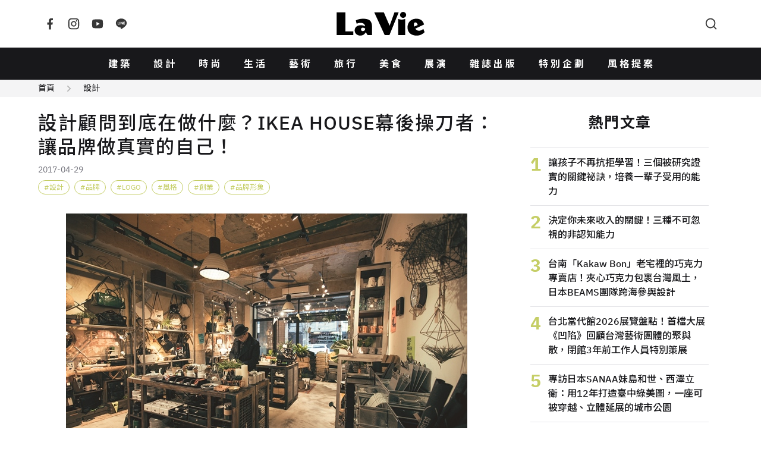

--- FILE ---
content_type: text/html; charset=UTF-8
request_url: https://www.wowlavie.com/article/ae1700793
body_size: 15253
content:
<!DOCTYPE html>
<html lang="zh-Hant">
  <head>
    <meta charset="utf-8">
    <meta name="viewport" content="width=device-width, initial-scale=1, maximum-scale=1">
        <meta property="description" content="設計顧問到底是在做什麼？顏色、字體、造型、風格⋯等，聽近年接連為IKEA house、雀客旅館、OVO京典衛浴、金色三麥操刀品牌計畫的PHD...">
    <title>設計顧問到底在做什麼？IKEA HOUSE幕後操刀者：讓品牌做真實的自己！ | La Vie</title>
        <meta name="description" content="設計顧問到底是在做什麼？顏色、字體、造型、風格⋯等，聽近年接連為IKEA house、雀客旅館、OVO京典衛浴、金色三麥操刀品牌計畫的PHD...">
    <meta property="og:title" content="設計顧問到底在做什麼？IKEA HOUSE幕後操刀者：讓品牌做真實的自己！ | La Vie">
    <meta property="og:type" content="website">
    <meta property="og:description" content="設計顧問到底是在做什麼？顏色、字體、造型、風格⋯等，聽近年接連為IKEA house、雀客旅館、OVO京典衛浴、金色三麥操刀品牌計畫的PHD...">
          <meta property="og:url" content="https://www.wowlavie.com/article/ae1700793">
        <meta property="og:site_name" content="La Vie | 設計美學、生活藝術、創意風格">
    <meta property="og:image" content="https://www.wowlavie.com/files/article/a1/10974/atl_m_170010974_343.jpg">
    <link rel="canonical" href="https://www.wowlavie.com/article/ae1700793">    
            
    <meta property="fb:app_id" content="132508173491517">
    <meta property="fb:pages" content="168646289501">
    <link rel="preload" as="font" href="https://www.wowlavie.com/assets/frontend/fonts/IBMPlexSans-Bold.woff2" type="font/woff2" crossorigin>
    <link rel="preload" as="font" href="https://www.wowlavie.com/assets/frontend/fonts/IBMPlexSans-Medium.woff2" type="font/woff2" crossorigin>
    <link rel="preload" as="font" href="https://www.wowlavie.com/assets/frontend/fonts/IBMPlexSans-Regular.woff2" type="font/woff2" crossorigin>
    <link href="https://fonts.googleapis.com/css2?family=Noto+Sans+TC:wght@400;500;700&amp;display=swap" rel="preload"
      as="style">
    <link href="https://fonts.googleapis.com/css2?family=Noto+Sans+TC:wght@400;500;700&amp;display=swap"
      rel="stylesheet" media="print" onload="this.media='all'"><noscript>
      <link href="https://fonts.googleapis.com/css2?family=Noto+Sans+TC:wght@400;500;700&amp;display=swap"
        rel="stylesheet">
    </noscript>
    <link rel="stylesheet" href="https://www.wowlavie.com/assets/frontend/css/main.5547c1.css">
    <script src="https://www.wowlavie.com/assets/frontend/js/runtime.e4447.js" defer></script>
    <script src="https://www.wowlavie.com/assets/frontend/js/vendor.a1e2e.js" defer></script>
    <script src="https://www.wowlavie.com/assets/frontend/js/main.f86c4.js" defer></script>
    
    <!-- Google tag (gtag.js) - Google Analytics 4 Start -->
    <script async src="https://www.googletagmanager.com/gtag/js?id=G-JTEJ2SZY1S"></script>
    <script>
        window.dataLayer = window.dataLayer || [];
        function gtag() { dataLayer.push(arguments); }
        gtag('js', new Date());

        gtag('config', 'G-JTEJ2SZY1S');
    </script>
    <!-- Google tag (gtag.js) - Google Analytics 4 End -->
    
     <!-- Google Tag Manager Start -->
     <script>(function (w, d, s, l, i) {
        w[l] = w[l] || []; w[l].push({
            'gtm.start':
                new Date().getTime(), event: 'gtm.js'
        }); var f = d.getElementsByTagName(s)[0],
            j = d.createElement(s), dl = l != 'dataLayer' ? '&l=' + l : ''; j.async = true; j.src =
                'https://www.googletagmanager.com/gtm.js?id=' + i + dl; f.parentNode.insertBefore(j, f);
    })(window, document, 'script', 'dataLayer', 'GTM-TQTKZBH');</script>
    <!-- Google Tag Manager End -->
    
    <!-- FB Start -->
    <script>
    (function (d, s, id) {
        var js, fjs = d.getElementsByTagName(s)[0];
        if (d.getElementById(id)) return;
        js = d.createElement(s); js.id = id;
        js.src = "//connect.facebook.net/zh_TW/sdk.js#xfbml=1&version=v2.6&appId=" + 132508173491517;
        fjs.parentNode.insertBefore(js, fjs);
    }(document, 'script', 'facebook-jssdk'));
    </script>
    <!-- FB End -->       
        <script src="https://www.wowlavie.com/assets/frontend/js/article.1.02f0c.js" defer></script>
	<script async src="//www.instagram.com/embed.js"></script>
    <!-- structured data Start -->
    <script type="application/ld+json">
    {
      "@context": "http://schema.org",
      "@type": "Article",
      "headline": "設計顧問到底在做什麼？IKEA HOUSE幕後操刀者：讓品牌做真實的自己！",
            "datePublished": "2017-04-29T00:00:00+08:00",
      "image": "https://www.wowlavie.com/files/article/a1/10974/atl_m_170010974_343.jpg",
      "url": "https://www.wowlavie.com/article/ae1700793",
      "publisher": {
        "@type": "Organization",
        "name": "La Vie | 設計美學、生活藝術、創意風格"
      }
    }
    </script>
    <!-- structured data End -->
    
    <!-- 特殊字字型_start -->
    <style>
    @font-face {
        font-family: 'twhei-s';
        src: local("twhei-s-Regular"),
        url( '../assets/fonts/twhei-s.woff2' ) format("woff2"),
        url( '../assets/fonts/twhei-s.woff' ) format("woff"),
        url( '../assets/fonts/twhei-s.otf' ) format("opentype");
    }

    .special-word {
        font-family: "Noto Sans TC", sans-serif, 'twhei-s';
    }
    </style>
    <!-- 特殊字字型_end -->
  </head>
  <body>
        <header class="app-header">
      <div class="container"><a class="logo is-order-2-until-widescreen" href="https://www.wowlavie.com/"
          title="La Vie | 設計美學、生活藝術、創意風格"><img src="https://www.wowlavie.com/assets/frontend/images/lavie-logo.320f5.svg" alt="La Vie logo"></a><button
          class="js-modal-trigger button is-circle is-simple is-order-3-until-widescreen" type="button"
          data-target="searchModal" data-element="search-modal-trigger"><span class="icon"><svg
              xmlns="http://www.w3.org/2000/svg" viewBox="0 0 24 24" width="24" height="24" fill="currentColor">
              <g>
                <path fill="none" d="M0 0h24v24H0z"></path>
                <path
                  d="M18.031 16.617l4.283 4.282-1.415 1.415-4.282-4.283A8.96 8.96 0 0 1 11 20c-4.968 0-9-4.032-9-9s4.032-9 9-9 9 4.032 9 9a8.96 8.96 0 0 1-1.969 5.617zm-2.006-.742A6.977 6.977 0 0 0 18 11c0-3.868-3.133-7-7-7-3.868 0-7 3.132-7 7 0 3.867 3.132 7 7 7a6.977 6.977 0 0 0 4.875-1.975l.15-.15z">
                </path>
              </g>
            </svg></span></button><button
          class="js-appNavbar-trigger button is-circle is-simple is-order-1-until-widescreen" type="button"
          data-element="navbar-modal-trigger"><span class="icon"><svg xmlns="http://www.w3.org/2000/svg"
              viewBox="0 0 24 24" width="24" height="24" fill="currentColor">
              <g>
                <path fill="none" d="M0 0h24v24H0z"></path>
                <path d="M3 4h18v2H3V4zm0 7h18v2H3v-2zm0 7h18v2H3v-2z"></path>
              </g>
            </svg></span></button>
        <div class="social-button"><a class="button is-circle is-simple" href="https://www.facebook.com/wowlavie"
            title="La Vie Facebook" target="_blank" rel="noreferrer noopener"><span class="icon"><svg
                xmlns="http://www.w3.org/2000/svg" viewBox="0 0 24 24" width="24" height="24" fill="currentColor">
                <g>
                  <path fill="none" d="M0 0h24v24H0z"></path>
                  <path
                    d="M14 13.5h2.5l1-4H14v-2c0-1.03 0-2 2-2h1.5V2.14c-.326-.043-1.557-.14-2.857-.14C11.928 2 10 3.657 10 6.7v2.8H7v4h3V22h4v-8.5z">
                  </path>
                </g>
              </svg></span></a><a class="button is-circle is-simple" href="https://www.instagram.com/lavietw/"
            title="La Vie Instagram" target="_blank" rel="noreferrer noopener"><span class="icon"><svg
                xmlns="http://www.w3.org/2000/svg" viewBox="0 0 24 24" width="24" height="24" fill="currentColor">
                <g>
                  <path fill="none" d="M0 0h24v24H0z"></path>
                  <path fill-rule="nonzero"
                    d="M12 9a3 3 0 1 0 0 6 3 3 0 0 0 0-6zm0-2a5 5 0 1 1 0 10 5 5 0 0 1 0-10zm6.5-.25a1.25 1.25 0 0 1-2.5 0 1.25 1.25 0 0 1 2.5 0zM12 4c-2.474 0-2.878.007-4.029.058-.784.037-1.31.142-1.798.332-.434.168-.747.369-1.08.703a2.89 2.89 0 0 0-.704 1.08c-.19.49-.295 1.015-.331 1.798C4.006 9.075 4 9.461 4 12c0 2.474.007 2.878.058 4.029.037.783.142 1.31.331 1.797.17.435.37.748.702 1.08.337.336.65.537 1.08.703.494.191 1.02.297 1.8.333C9.075 19.994 9.461 20 12 20c2.474 0 2.878-.007 4.029-.058.782-.037 1.309-.142 1.797-.331.433-.169.748-.37 1.08-.702.337-.337.538-.65.704-1.08.19-.493.296-1.02.332-1.8.052-1.104.058-1.49.058-4.029 0-2.474-.007-2.878-.058-4.029-.037-.782-.142-1.31-.332-1.798a2.911 2.911 0 0 0-.703-1.08 2.884 2.884 0 0 0-1.08-.704c-.49-.19-1.016-.295-1.798-.331C14.925 4.006 14.539 4 12 4zm0-2c2.717 0 3.056.01 4.122.06 1.065.05 1.79.217 2.428.465.66.254 1.216.598 1.772 1.153a4.908 4.908 0 0 1 1.153 1.772c.247.637.415 1.363.465 2.428.047 1.066.06 1.405.06 4.122 0 2.717-.01 3.056-.06 4.122-.05 1.065-.218 1.79-.465 2.428a4.883 4.883 0 0 1-1.153 1.772 4.915 4.915 0 0 1-1.772 1.153c-.637.247-1.363.415-2.428.465-1.066.047-1.405.06-4.122.06-2.717 0-3.056-.01-4.122-.06-1.065-.05-1.79-.218-2.428-.465a4.89 4.89 0 0 1-1.772-1.153 4.904 4.904 0 0 1-1.153-1.772c-.248-.637-.415-1.363-.465-2.428C2.013 15.056 2 14.717 2 12c0-2.717.01-3.056.06-4.122.05-1.066.217-1.79.465-2.428a4.88 4.88 0 0 1 1.153-1.772A4.897 4.897 0 0 1 5.45 2.525c.638-.248 1.362-.415 2.428-.465C8.944 2.013 9.283 2 12 2z">
                  </path>
                </g>
              </svg></span></a><a class="button is-circle is-simple"
            href="https://www.youtube.com/channel/UCbNJjHpu7vX2GgE2ppATvzw" title="La Vie Youtube" target="_blank"
            rel="noreferrer noopener"><span class="icon"><svg xmlns="http://www.w3.org/2000/svg" viewBox="0 0 24 24"
                width="24" height="24" fill="currentColor">
                <g>
                  <path fill="none" d="M0 0h24v24H0z"></path>
                  <path
                    d="M21.543 6.498C22 8.28 22 12 22 12s0 3.72-.457 5.502c-.254.985-.997 1.76-1.938 2.022C17.896 20 12 20 12 20s-5.893 0-7.605-.476c-.945-.266-1.687-1.04-1.938-2.022C2 15.72 2 12 2 12s0-3.72.457-5.502c.254-.985.997-1.76 1.938-2.022C6.107 4 12 4 12 4s5.896 0 7.605.476c.945.266 1.687 1.04 1.938 2.022zM10 15.5l6-3.5-6-3.5v7z">
                  </path>
                </g>
              </svg></span></a><a class="button is-circle is-simple" href="https://line.me/R/ti/p/%40hhr2014n"
            title="La Vie LINE" target="_blank" rel="noreferrer noopener"><span class="icon"><svg
                xmlns="http://www.w3.org/2000/svg" viewBox="0 0 24 24" width="24" height="24" fill="currentColor">
                <g>
                  <path fill="none" d="M0 0h24v24H0z"></path>
                  <path fill-rule="nonzero"
                    d="M18.663 10.84a.526.526 0 0 1-.526.525h-1.462v.938h1.462a.525.525 0 1 1 0 1.049H16.15a.526.526 0 0 1-.522-.524V8.852c0-.287.235-.525.525-.525h1.988a.525.525 0 0 1-.003 1.05h-1.462v.938h1.462c.291 0 .526.237.526.525zm-4.098 2.485a.538.538 0 0 1-.166.025.515.515 0 0 1-.425-.208l-2.036-2.764v2.45a.525.525 0 0 1-1.047 0V8.852a.522.522 0 0 1 .52-.523c.162 0 .312.086.412.211l2.052 2.775V8.852c0-.287.235-.525.525-.525.287 0 .525.238.525.525v3.976a.524.524 0 0 1-.36.497zm-4.95.027a.526.526 0 0 1-.523-.524V8.852c0-.287.236-.525.525-.525.289 0 .524.238.524.525v3.976a.527.527 0 0 1-.526.524zm-1.53 0H6.098a.528.528 0 0 1-.525-.524V8.852a.527.527 0 0 1 1.05 0v3.45h1.464a.525.525 0 0 1 0 1.05zM12 2.572c-5.513 0-10 3.643-10 8.118 0 4.01 3.558 7.369 8.363 8.007.325.068.769.215.881.492.1.25.066.638.032.9l-.137.85c-.037.25-.2.988.874.537 1.076-.449 5.764-3.398 7.864-5.812C21.313 14.089 22 12.477 22 10.69c0-4.475-4.488-8.118-10-8.118z">
                  </path>
                </g>
              </svg></span></a></div>
      </div>
    </header>
    <nav class="app-navbar" id="navbarModal">
      <div class="modal-backdrop"></div>
      <div class="container"><a class="logo" href="https://www.wowlavie.com/" title="La Vie | 設計美學、生活藝術、創意風格"><img
            src="https://www.wowlavie.com/assets/frontend/images/lavie-logo.320f5.svg" alt="La Vie logo"></a>
        <ul class="navbar-list">
                                    <li><a href="https://www.wowlavie.com/channel/building">建築</a></li>     
                          <li><a href="https://www.wowlavie.com/channel/design">設計</a></li>     
                          <li><a href="https://www.wowlavie.com/channel/fashion">時尚</a></li>     
                          <li><a href="https://www.wowlavie.com/channel/life">生活</a></li>     
                          <li><a href="https://www.wowlavie.com/channel/art">藝術</a></li>     
                          <li><a href="https://www.wowlavie.com/channel/travel">旅行</a></li>     
                          <li><a href="https://www.wowlavie.com/channel/taste">美食</a></li>     
                          <li><a href="https://www.wowlavie.com/channel/exhibition">展演</a></li>     
                        
                    
                                    <li><a href="https://www.wowlavie.com/publication">雜誌出版</a></li>     
                          <li><a href="https://www.wowlavie.com/activity">特別企劃</a></li>     
                          <li><a href="https://www.wowlavie.com/activitydetail/138">風格提案</a></li>     
                        
                  </ul><button class="js-modal-trigger button is-circle is-simple" type="button" data-target="searchModal"
          data-element="search-modal-trigger"><span class="icon"><svg xmlns="http://www.w3.org/2000/svg"
              viewBox="0 0 24 24" width="24" height="24" fill="currentColor">
              <g>
                <path fill="none" d="M0 0h24v24H0z"></path>
                <path
                  d="M18.031 16.617l4.283 4.282-1.415 1.415-4.282-4.283A8.96 8.96 0 0 1 11 20c-4.968 0-9-4.032-9-9s4.032-9 9-9 9 4.032 9 9a8.96 8.96 0 0 1-1.969 5.617zm-2.006-.742A6.977 6.977 0 0 0 18 11c0-3.868-3.133-7-7-7-3.868 0-7 3.132-7 7 0 3.867 3.132 7 7 7a6.977 6.977 0 0 0 4.875-1.975l.15-.15z">
                </path>
              </g>
            </svg></span></button>
      </div>
    </nav>
    <div class="search-modal modal" id="searchModal">
      <div class="modal-backdrop modal-exit"></div>
      <div class="modal-container">
        <div class="modal-header">
          <h3 class="modal-title">Search</h3><button class="button is-circle is-small is-black modal-close"><span
              class="icon"><svg xmlns="http://www.w3.org/2000/svg" viewBox="0 0 24 24" width="24" height="24"
                fill="currentColor">
                <g>
                  <path fill="none" d="M0 0h24v24H0z"></path>
                  <path
                    d="M12 10.586l4.95-4.95 1.414 1.414-4.95 4.95 4.95 4.95-1.414 1.414-4.95-4.95-4.95 4.95-1.414-1.414 4.95-4.95-4.95-4.95L7.05 5.636z">
                  </path>
                </g>
              </svg></span></button>
        </div>
        <div class="modal-body">          
          <form method="get" action="https://www.wowlavie.com/search" onsubmit="return check_search(this);">
            <div class="search-input-group">
              <input name="keyword" class="input" type="text" placeholder="請輸入關鍵字">
              <button class="button is-black is-small is-rounded" type="submit">搜尋</button>
            </div>
          </form>
        <script>
            function check_search(obj) {
              var keyword = obj.keyword.value.trim();
              //console.log(keyword);
              if (keyword == '') {
                alert('請輸入要搜尋的文字');
                return false;
              }
            }
        </script>
          <div class="search-keyword-group">
            <p class="title is-size-6">熱門關鍵字</p>
            <div class="tags">
                                                            <a class="tag is-rounded is-light is-outlined" href="https://www.wowlavie.com/search?keyword=2025%E5%A4%A7%E9%98%AA%E4%B8%96%E5%8D%9A">2025大阪世博</a>
                                
                            </div>
          </div>
        </div>
      </div>
    </div>    <main class="main-container">
                        <div class="article-section-wrapper" data-url="/article/ae1700793" data-title="設計顧問到底在做什麼？IKEA HOUSE幕後操刀者：讓品牌做真實的自己！">
                <!-- 麵包屑_start -->
                <div class="breadcrumb-wrap has-background-grey-100">
          <div class="container is-max-1284">
            <nav class="breadcrumb is-small has-arrow2-separator">
              <ul>
                <li><a href="https://www.wowlavie.com/">首頁</a></li>
                <li><a href="https://www.wowlavie.com/channel/design">設計</a></li>
              </ul>
            </nav>
          </div>
        </div>
                <!-- 麵包屑_end -->
        
        <section class="section mt-5">
          <div class="container is-max-1284 is-article-container">
            <div>
              <section class="article-section">
                <header class="article-header">
                  <h1 class="title">設計顧問到底在做什麼？IKEA HOUSE幕後操刀者：讓品牌做真實的自己！</h1>
                  <p class="article-info">
                                        <span class="date">2017-04-29</span>
                  </p>
                  <!-- tag_start -->
                                    <div class="tags">
                                        <a class="tag is-rounded is-grass-green is-outlined has-hashtag" href="https://www.wowlavie.com/tag?kw=%E8%A8%AD%E8%A8%88">設計</a>
                                        <a class="tag is-rounded is-grass-green is-outlined has-hashtag" href="https://www.wowlavie.com/tag?kw=%E5%93%81%E7%89%8C">品牌</a>
                                        <a class="tag is-rounded is-grass-green is-outlined has-hashtag" href="https://www.wowlavie.com/tag?kw=logo">LOGO</a>
                                        <a class="tag is-rounded is-grass-green is-outlined has-hashtag" href="https://www.wowlavie.com/tag?kw=%E9%A2%A8%E6%A0%BC">風格</a>
                                        <a class="tag is-rounded is-grass-green is-outlined has-hashtag" href="https://www.wowlavie.com/tag?kw=%E5%89%B5%E6%A5%AD">創業</a>
                                        <a class="tag is-rounded is-grass-green is-outlined has-hashtag" href="https://www.wowlavie.com/tag?kw=%E5%93%81%E7%89%8C%E5%BD%A2%E8%B1%A1">品牌形象</a>
                                      </div>
                                    <!-- tag_end -->
                </header>
                <article class="article">
                  <!--start 文章主圖_start-->
                  <div class="figure-wraper">
                    <figure class="has-loading-spin"><img class="lazy" data-src="https://wowlavie-aws.hmgcdn.com/files/article/a1/10974/atl_m_170010974_343.jpg" 
                      alt="DESIGN & BRAND CONSULTANCY，讓品牌做真實的自己" title="DESIGN & BRAND CONSULTANCY，讓品牌做真實的自己">
                    </figure>
                  </div>
                  <!--start 文章主圖_end-->
                  
                  <!--start 文章開頭引言_start-->
                  <blockquote class="summary">
                    <p></p>
                  </blockquote>                  
                  <!--start 文章開頭引言_end-->
                  
                  <!--start 文章段落_start-->
                                                            <!--  title_start -->
                                            <!--  title_end -->
                      
                      <!-- 內文_start -->
                                              <p style="text-align: justify;"><span style="font-size: 18px;">設計顧問到底是在做什麼？顏色、字體、造型、風格⋯等，聽近年接連為IKEA house、雀客旅館、OVO京典衛浴、金色三麥操刀品牌計畫的PHDC兩位創辦人Shibo和Small娓娓道來每個案子的緣由及成果，談最多的反而不是那些創意細節，而是一個個關於互信的過程。十年前因為不想成為只做編輯排版的設計公司，而開啟了兩人做設計及品牌規劃之路，回首對照起點，<span style="color:#DAA520;">原來重點一直很清楚：設計，只是一種工具和方法；風格，則是仰賴有效溝通</span>。</span></p>

<p style="text-align: justify;">&nbsp;</p>

<p style="text-align: justify;"><span style="color:#FF8C00;"><strong><span style="font-size: 18px;">Q：當初為什麼會選擇這份工作？</span></strong></span></p>

<p style="text-align: justify;"><span style="font-size: 18px;"><span style="color:#A52A2A;"><strong>Shibo &amp; Small：</strong></span>我們在從紐約畢業時，就想創業了，最初想做的也是平面設計公司。回台灣後，決定先給自己三年時間到業界工作，觀察、了解台灣市場的生態與狀況，三年一到就離職創業。十幾年前台灣還沒有設計公司做品牌顧問，通常是廣告公司處理所有與品牌相關的事宜，其他設計公司專做編輯排版。我們想要做的更完整，從Logo、CI規劃，到品牌如何運用這些素材。只有這樣才能做出比較完整的品牌形象，所以創業時就這樣定位。</span></p>

<p style="text-align: justify;">&nbsp;</p>

<p style="text-align: justify;"><span style="color:#FF8C00;"><strong><span style="font-size: 18px; text-align: justify;">Q：</span><span style="font-size:18px;">兩位分別是時尚品牌經營和視覺設計背景，如何分工？</span></strong></span></p>

<p style="text-align: justify;"><span style="font-size:18px;"><span style="color:#A52A2A;"><strong>Shibo &amp; Small：</strong></span>我們會先一起討論方向，設計部份由Shibo主導，Small負責整個品牌的走向及風格，以及該如何去經營。<span style="color:#000080;">我們兩人的背景不同，但是加起來剛好就是一個品牌所需。</span>此外，Small大學時的專長是會計，也能給客戶這方面的建議。財務是創業能否成功的關鍵，尤其新創品牌的業主，很多其實不知道該準備多少錢、預算如何分配、營運後會面臨什麼問題⋯⋯。</span></p>

<p style="text-align: justify;">&nbsp;</p>

<p style="text-align: justify;"><span style="color:#FF8C00;"><strong><span style="font-size: 18px;">Q：這份工作最常見的迷思是什麼？</span></strong></span></p>

<p style="text-align: justify;"><span style="font-size:18px;"><strong><span style="color:#A52A2A;">Shibo &amp; Small：</span></strong>一個品牌要成功有太多因素，是條漫長的路，<span style="color:#000080;">我們每個案子幾乎都是2&sim;3年時間</span>。但很多業主會覺得2&sim;3個月就好，想的比較簡單，其實不太可能，我們通常會拉至少半年到1年時間。<span style="color:#000080;">做設計很快，但是設計到了業主那邊時，他需要消化、吸收、執行。</span>以包裝為例，拿到設計後，業主要找製作，如果要開發自己的規格，很花時間與細節。若是沒有接觸過設計公司的業主，對需要的費用不太了解，另外就是大家對創業的成本預估過低，或是覺得做online shop就好，實際上是因產品而異。我們會去研究客戶的產品，思考整體才開始做。</span></p>

<p style="text-align: justify;">&nbsp;</p>

<p style="text-align: justify;"><span style="color:#FF8C00;"><strong><span style="font-size: 18px;">Q：你們的工作如何進行？</span></strong></span></p>

<p style="text-align: justify;"><span style="font-size: 18px;"><span style="color:#A52A2A;"><strong>Shibo &amp; Small：</strong></span>先聽取客戶簡報，了解他們對自己品牌的想法跟各種條件，例如：產品優勢、產品規劃、特殊專利或技術、未來的期望、競爭對手⋯⋯等，我們會引導，在過程中建立與客戶的信任度。<span style="color:#000080;">前期以研究為主，70%的時間用在思考跟研究，30％做設計。</span></span></p>

<p style="text-align: justify;">&nbsp;</p>

<p style="text-align: justify;"><span style="color:#FF8C00;"><strong><span style="font-size: 18px;">Q：工作進行的過程中，最關鍵部份為何？</span></strong></span></p>

<p style="text-align: justify;"><span style="font-size:18px;"><span style="color:#A52A2A;"><strong>Shibo &amp; Small：</strong></span>一開始與客戶的溝通和討論的過程最關鍵，因為<span style="color:#000080;">做品牌顧問最重要的是跟客戶的互信</span>。企業通常有自己的作法跟文化，當沒有建立起互信時，提出設計或建議可能會面臨業主質疑。在溝通過程中，每個案子我們都會很誠實的跟客戶說明我們的想法，另外，溝通時我們會希望能接觸到最終決定者（老闆），通常來開會決定的人越少越容易做出決定，這對案子執行的流暢度來說很重要。</span></p>

<p style="text-align: justify;">&nbsp;</p>

<p style="text-align: justify;"><span style="color:#FF8C00;"><strong><span style="font-size: 18px;">Q：如何創造出風格？設計所扮演的角色是什麼？</span></strong></span></p>

<p style="text-align: justify;"><span style="font-size:18px;"><span style="color:#A52A2A;"><strong>Shibo &amp; Small：</strong></span>風格不是我們自己確定一個就去做，一定是溝通過。像一般我們在做logo設計時，第一次就會提5&sim;8款，每一款都會有滿大的差異。最終決定的方案，是跟業主慢慢討論出來的，因為最瞭解品牌的一定是客戶。我們根據提出後客戶的反饋，接續討論及調整。設計之前我們會問的很細，了解清楚才決定材質和細節。<span style="color:#000080;">我們不會把設計擺在最前面，因為既然是品牌設計，就要跟每個品牌相符，而不是強調自己的個人風格。</span></span></p>

<p style="text-align: justify;">&nbsp;</p>

<p style="text-align: justify;"><span style="color:#FF8C00;"><strong><span style="font-size:18px;">Q：你們在各個案子上的成功之道?</span></strong></span></p>

<p><span style="color:#A52A2A;"><strong><span style="font-size:18px;">Shibo &amp; Small：</span></strong></span></p>

<p><span style="font-size:18px;"><strong><span style="color:#008080;">OVO京典衛浴：</span></strong>一開始是做型錄，但當時OVO的形象和logo面臨一些問題，因此建議做品牌重塑（Rebranding）。從logo、商標、選色、用字等細節逐一檢討，原本的logo像貓頭鷹，衛浴與貓頭鷹無關聯，明亮鮮綠色與想要的居家感和親近感有違，且無法適切反映出其產品的價值感。重新調整過後，將風格統一，選擇較溫和的綠色系。而客戶指定的元素小狗，則利用重新繪製插畫招牌犬化，與Logo互動。客戶賦予我們很大的信任度，翻轉激發出新意。</span></p>

<p>&nbsp;</p>

<p><span style="font-size:18px;"><span style="color:#008080;"><strong>雀客旅館：</strong></span>客戶想要紐約loft風格，這種風格氛圍，細節跟小物件非常必要，是營造氣氛的關鍵，所以建議做全方位的規劃，從logo，行李吊卡，備品和各種小東西如：沐浴用品的味道，室內香氛，裝修材質。連一二樓餐廳的外帶杯都統合視覺。Logo最後是在鮮黃色和鮮紅色上猶豫，兩個都呈現出業主想要的年輕活力，最後將平價定位納入考量，鮮黃色出線。</span></p>

<p><br />
<span style="font-size:18px;"><span style="color:#008080;"><strong>IKEA House：</strong></span>是一個品牌設計空間的案子。IKEA首次把餐廳從賣場中獨立出來，一整棟四層樓獨立空間。<span style="color:#000080;">挑戰是施工時間不到兩個月，又要能在 IKEA 鮮明風格中增添新魅力。</span>我們先去吸收它原本的文化及樣貌，再從中找出變化。先出了完全不是我們擅長的室內設計施工圖，再至現場，跟施工單位溝通，以及視現場狀況調整發揮。不只是設計，還要掌控預算及時間。我們得親自到 IKEA 賣場挑選物件，思考可以怎麼變化運用。每個細節都是量身打造，例如用 IKEA箱子改造成吊燈，或把燈泡裝進打蛋器裡面，組合成吊燈；把熱賣的廚房崁燈裝在木板上，一個個拼出不同的圖案，做成每個梯間的樓層方向指示。<span style="color:#000080;">因為是創新的運用方式，設想不成功，就得現場再想其他變通方式，過程中狀況不斷，做完時覺得很有成就感！</span></span></p>

<p>&nbsp;</p>

<p><strong><span style="color:#FF8C00;"><span style="font-size: 18px;">Q：在這個訊息爆炸的時代，推動一個具辨識的風格是否特別困難？</span></span></strong></p>

<p><span style="font-size:18px;"><span style="color:#A52A2A;"><strong>Shibo &amp; Small：</strong></span>我們每次在做 Branding 時，都是在想要如何讓品牌做自己？如何跟別人有差異性？怎樣把自己做好？找到自己並不容易，還要找到夢想，<span style="color:#000080;">重點是，永遠不要去看別人去了哪裡</span>，因為別人的位置不一定適合自己，而且別人已經去了，那裡就擁擠了。把自己做到極致。設計只是一個手段，實現夢想的手段。</span></p>

<p>&nbsp;</p>

<p style="text-align: justify;">&nbsp;</p>

<p style="text-align: justify;"><strong><span style="font-size:18px;">Info│<a href="http://www.ph-dc.com/" target="_blank"><span style="color:#2F4F4F;">PHDC</span></a></span></strong></p>

<p style="text-align: justify;"><span style="font-size:18px;">PHDC 是由藝術總監許博軒（Shibo）和創意總監陳吟雯（Small）於 2007 年一同創立。Shibo 畢業於紐約普瑞特藝術學院（Pratt Institute），主修視覺設計碩士；Small 從紐約流行設計學院（FIT）畢業，主修時尚品牌營銷。PHDC 精於品牌的規劃設計，量身打造每個大小品牌的形象：包含 CI 的設計及規劃、周邊製品、包裝、網站，甚至產品設計、空間設計規劃等，將完整的概念融入品牌各個面向之中。客戶包括：金色三麥、雀客旅館、Art&#39;otel、IKEA、OVO 京典衛浴、全家便利商店、城邦集團 - 痞客邦、植村秀、碧兒泉、珠寶盒法式點心⋯⋯等等。</span></p>

<p style="text-align: justify;">&nbsp;</p>

<p style="text-align: justify;">&nbsp;</p>

<p style="text-align: justify;"><span style="font-size:18px;">Text／Stephie Chiu&nbsp;</span></p>

<p style="text-align: justify;"><span style="font-size:18px;">Photo／Terry Lin</span></p>

<p style="text-align: justify;"><span style="font-size:18px;"><span style="text-align: justify;">圖片提供／<a href="http://www.ph-dc.com/" target="_blank">PHDC&nbsp;</a></span></span></p>

<p style="text-align: justify;"><span style="font-size:18px;">【更多精彩內容請見<a href="http://www.wowlavie.com/publication_mag.php" target="_blank">《LaVie》2017年4月號</a>】</span></p>                                            <!-- 內文_end-->
                      
                      <!-- 圖片 start -->
                                            <!-- 圖片 end -->
                      
                      <!-- youtube_start -->
                          
                      <!-- youtube_end -->
                      
                      <!-- ig_start -->
                                            <!-- ig_end -->                      
                      
                      <!-- summary_start -->
                                            <!-- summary_end -->
                      
                      <!-- information_start -->
                       
                      <!-- information_end -->
                                                        <!--start 文章段落_end-->
                </article>
                <footer class="article-footer">
                  <!-- 社群icon_start -->
                  <section class="is-flex is-flex-direction-column is-align-items-center">
                    <p class="title is-size-6 mb-4">FOLLOW US</p>
                    <div class="buttons"><a class="button is-black is-circle is-outlined is-small"
                        href="https://www.facebook.com/wowlavie" target="_blank" rel="noreferrer noopener"><span
                          class="icon"><svg xmlns="http://www.w3.org/2000/svg" viewBox="0 0 24 24" width="24"
                            height="24" fill="currentColor">
                            <g>
                              <path fill="none" d="M0 0h24v24H0z"></path>
                              <path
                                d="M14 13.5h2.5l1-4H14v-2c0-1.03 0-2 2-2h1.5V2.14c-.326-.043-1.557-.14-2.857-.14C11.928 2 10 3.657 10 6.7v2.8H7v4h3V22h4v-8.5z">
                              </path>
                            </g>
                          </svg></span></a><a class="button is-black is-circle is-outlined is-small"
                        href="https://www.instagram.com/lavietw/" target="_blank" rel="noreferrer noopener"><span
                          class="icon"><svg xmlns="http://www.w3.org/2000/svg" viewBox="0 0 24 24" width="24"
                            height="24" fill="currentColor">
                            <g>
                              <path fill="none" d="M0 0h24v24H0z"></path>
                              <path fill-rule="nonzero"
                                d="M12 9a3 3 0 1 0 0 6 3 3 0 0 0 0-6zm0-2a5 5 0 1 1 0 10 5 5 0 0 1 0-10zm6.5-.25a1.25 1.25 0 0 1-2.5 0 1.25 1.25 0 0 1 2.5 0zM12 4c-2.474 0-2.878.007-4.029.058-.784.037-1.31.142-1.798.332-.434.168-.747.369-1.08.703a2.89 2.89 0 0 0-.704 1.08c-.19.49-.295 1.015-.331 1.798C4.006 9.075 4 9.461 4 12c0 2.474.007 2.878.058 4.029.037.783.142 1.31.331 1.797.17.435.37.748.702 1.08.337.336.65.537 1.08.703.494.191 1.02.297 1.8.333C9.075 19.994 9.461 20 12 20c2.474 0 2.878-.007 4.029-.058.782-.037 1.309-.142 1.797-.331.433-.169.748-.37 1.08-.702.337-.337.538-.65.704-1.08.19-.493.296-1.02.332-1.8.052-1.104.058-1.49.058-4.029 0-2.474-.007-2.878-.058-4.029-.037-.782-.142-1.31-.332-1.798a2.911 2.911 0 0 0-.703-1.08 2.884 2.884 0 0 0-1.08-.704c-.49-.19-1.016-.295-1.798-.331C14.925 4.006 14.539 4 12 4zm0-2c2.717 0 3.056.01 4.122.06 1.065.05 1.79.217 2.428.465.66.254 1.216.598 1.772 1.153a4.908 4.908 0 0 1 1.153 1.772c.247.637.415 1.363.465 2.428.047 1.066.06 1.405.06 4.122 0 2.717-.01 3.056-.06 4.122-.05 1.065-.218 1.79-.465 2.428a4.883 4.883 0 0 1-1.153 1.772 4.915 4.915 0 0 1-1.772 1.153c-.637.247-1.363.415-2.428.465-1.066.047-1.405.06-4.122.06-2.717 0-3.056-.01-4.122-.06-1.065-.05-1.79-.218-2.428-.465a4.89 4.89 0 0 1-1.772-1.153 4.904 4.904 0 0 1-1.153-1.772c-.248-.637-.415-1.363-.465-2.428C2.013 15.056 2 14.717 2 12c0-2.717.01-3.056.06-4.122.05-1.066.217-1.79.465-2.428a4.88 4.88 0 0 1 1.153-1.772A4.897 4.897 0 0 1 5.45 2.525c.638-.248 1.362-.415 2.428-.465C8.944 2.013 9.283 2 12 2z">
                              </path>
                            </g>
                          </svg></span></a><a class="button is-black is-circle is-outlined is-small"
                        href="https://line.me/R/ti/p/%40hhr2014n" target="_blank" rel="noreferrer noopener"><span
                          class="icon"><svg xmlns="http://www.w3.org/2000/svg" viewBox="0 0 24 24" width="24"
                            height="24" fill="currentColor">
                            <g>
                              <path fill="none" d="M0 0h24v24H0z"></path>
                              <path fill-rule="nonzero"
                                d="M18.663 10.84a.526.526 0 0 1-.526.525h-1.462v.938h1.462a.525.525 0 1 1 0 1.049H16.15a.526.526 0 0 1-.522-.524V8.852c0-.287.235-.525.525-.525h1.988a.525.525 0 0 1-.003 1.05h-1.462v.938h1.462c.291 0 .526.237.526.525zm-4.098 2.485a.538.538 0 0 1-.166.025.515.515 0 0 1-.425-.208l-2.036-2.764v2.45a.525.525 0 0 1-1.047 0V8.852a.522.522 0 0 1 .52-.523c.162 0 .312.086.412.211l2.052 2.775V8.852c0-.287.235-.525.525-.525.287 0 .525.238.525.525v3.976a.524.524 0 0 1-.36.497zm-4.95.027a.526.526 0 0 1-.523-.524V8.852c0-.287.236-.525.525-.525.289 0 .524.238.524.525v3.976a.527.527 0 0 1-.526.524zm-1.53 0H6.098a.528.528 0 0 1-.525-.524V8.852a.527.527 0 0 1 1.05 0v3.45h1.464a.525.525 0 0 1 0 1.05zM12 2.572c-5.513 0-10 3.643-10 8.118 0 4.01 3.558 7.369 8.363 8.007.325.068.769.215.881.492.1.25.066.638.032.9l-.137.85c-.037.25-.2.988.874.537 1.076-.449 5.764-3.398 7.864-5.812C21.313 14.089 22 12.477 22 10.69c0-4.475-4.488-8.118-10-8.118z">
                              </path>
                            </g>
                          </svg></span></a><a class="button is-black is-circle is-outlined is-small"
                        href="https://www.youtube.com/channel/UCbNJjHpu7vX2GgE2ppATvzw" target="_blank"
                        rel="noreferrer noopener"><span class="icon"><svg xmlns="http://www.w3.org/2000/svg"
                            viewBox="0 0 24 24" width="24" height="24" fill="currentColor">
                            <g>
                              <path fill="none" d="M0 0h24v24H0z"></path>
                              <path
                                d="M21.543 6.498C22 8.28 22 12 22 12s0 3.72-.457 5.502c-.254.985-.997 1.76-1.938 2.022C17.896 20 12 20 12 20s-5.893 0-7.605-.476c-.945-.266-1.687-1.04-1.938-2.022C2 15.72 2 12 2 12s0-3.72.457-5.502c.254-.985.997-1.76 1.938-2.022C6.107 4 12 4 12 4s5.896 0 7.605.476c.945.266 1.687 1.04 1.938 2.022zM10 15.5l6-3.5-6-3.5v7z">
                              </path>
                            </g>
                          </svg></span></a><a class="button is-black is-circle is-outlined is-small is-hidden"
                        href="https://twitter.com/laviet_tw" target="_blank" rel="noreferrer noopener"><span
                          class="icon"><svg xmlns="http://www.w3.org/2000/svg" viewBox="0 0 24 24" width="24"
                            height="24" fill="currentColor">
                            <g>
                              <path fill="none" d="M0 0h24v24H0z"></path>
                              <path
                                d="M22.162 5.656a8.384 8.384 0 0 1-2.402.658A4.196 4.196 0 0 0 21.6 4c-.82.488-1.719.83-2.656 1.015a4.182 4.182 0 0 0-7.126 3.814 11.874 11.874 0 0 1-8.62-4.37 4.168 4.168 0 0 0-.566 2.103c0 1.45.738 2.731 1.86 3.481a4.168 4.168 0 0 1-1.894-.523v.052a4.185 4.185 0 0 0 3.355 4.101 4.21 4.21 0 0 1-1.89.072A4.185 4.185 0 0 0 7.97 16.65a8.394 8.394 0 0 1-6.191 1.732 11.83 11.83 0 0 0 6.41 1.88c7.693 0 11.9-6.373 11.9-11.9 0-.18-.005-.362-.013-.54a8.496 8.496 0 0 0 2.087-2.165z">
                              </path>
                            </g>
                          </svg></span></a><button class="button is-black is-circle is-outlined is-small is-hidden"
                        type="button"><span class="icon"><svg xmlns="http://www.w3.org/2000/svg" viewBox="0 0 24 24"
                            width="24" height="24" fill="currentColor">
                            <g>
                              <path fill="none" d="M0 0h24v24H0z"></path>
                              <path
                                d="M13.06 8.11l1.415 1.415a7 7 0 0 1 0 9.9l-.354.353a7 7 0 0 1-9.9-9.9l1.415 1.415a5 5 0 1 0 7.071 7.071l.354-.354a5 5 0 0 0 0-7.07l-1.415-1.415 1.415-1.414zm6.718 6.011l-1.414-1.414a5 5 0 1 0-7.071-7.071l-.354.354a5 5 0 0 0 0 7.07l1.415 1.415-1.415 1.414-1.414-1.414a7 7 0 0 1 0-9.9l.354-.353a7 7 0 0 1 9.9 9.9z">
                              </path>
                            </g>
                          </svg></span></button></div>
                  </section>
                  <!-- 社群icon_end -->
                  <!-- 作者_start -->
                                    <!-- 作者_end -->
                </footer>
                <!-- 延伸閱讀_start -->
                                <!-- 延伸閱讀_end -->
              </section>
            </div>
            <aside class="aside">
              <!-- <div class="banner"><img src="https://placehold.co/300x250"></div> -->
                            <section>
                <h3 class="aside-title">熱門文章</h3>
                <ul class="trending-list">
                                    <li><a href="https://www.wowlavie.com/article/260026660">
                      <div class="rank">1</div>
                      <div class="title"><span>讓孩子不再抗拒學習！三個被研究證實的關鍵祕訣，培養一輩子受用的能力</span></div>
                    </a>
                  </li>
                                    <li><a href="https://www.wowlavie.com/article/260026675">
                      <div class="rank">2</div>
                      <div class="title"><span>決定你未來收入的關鍵！三種不可忽視的非認知能力</span></div>
                    </a>
                  </li>
                                    <li><a href="https://www.wowlavie.com/article/260026666">
                      <div class="rank">3</div>
                      <div class="title"><span>台南「Kakaw Bon」老宅裡的巧克力專賣店！夾心巧克力包裹台灣風土，日本BEAMS團隊跨海參與設計</span></div>
                    </a>
                  </li>
                                    <li><a href="https://www.wowlavie.com/article/260026676">
                      <div class="rank">4</div>
                      <div class="title"><span>台北當代館2026展覽盤點！首檔大展《凹陷》回顧台灣藝術團體的聚與散，閉館3年前工作人員特別策展</span></div>
                    </a>
                  </li>
                                    <li><a href="https://www.wowlavie.com/article/260026665">
                      <div class="rank">5</div>
                      <div class="title"><span>專訪日本SANAA妹島和世、西澤立衛：用12年打造臺中綠美圖，一座可被穿越、立體延展的城市公園</span></div>
                    </a>
                  </li>
                                    <li><a href="https://www.wowlavie.com/article/260026680">
                      <div class="rank">6</div>
                      <div class="title"><span>台北當代藝術館「25週年紀念周邊」閉館前快收藏！圓弧呼應古蹟建築特色，撞色象徵多元藝術交會</span></div>
                    </a>
                  </li>
                                  </ul>
              </section>
                            <!-- <div class="banner"><img src="https://placehold.co/300x600"></div> -->
            </aside>
          </div>
        </section>
      </div>
                        <div class="article-section-wrapper" data-url="/article/250026572" data-title="2025 臺北設計獎「臺北城市設計選拔」得獎名單揭曉！ 從五大得獎作品，看見好設計如何讓城市更永續也更宜居">
                <!-- 麵包屑_start -->
                <!-- 麵包屑_end -->
        
        <section class="section mt-5">
          <div class="container is-max-1284 is-article-container">
            <div>
              <section class="article-section">
                <header class="article-header">
                  <h1 class="title">2025 臺北設計獎「臺北城市設計選拔」得獎名單揭曉！ 從五大得獎作品，看見好設計如何讓城市更永續也更宜居</h1>
                  <p class="article-info">
                                        <a class="autho has-link-underline" href="https://www.wowlavie.com/authorinfo/41">by La Vie</a>
                                        <span class="date">2025-12-31</span>
                  </p>
                  <!-- tag_start -->
                                    <div class="tags">
                                        <a class="tag is-rounded is-grass-green is-outlined has-hashtag" href="https://www.wowlavie.com/tag?kw=2025%E8%87%BA%E5%8C%97%E8%A8%AD%E8%A8%88%E7%8D%8E">2025臺北設計獎</a>
                                        <a class="tag is-rounded is-grass-green is-outlined has-hashtag" href="https://www.wowlavie.com/tag?kw=%E5%9F%8E%E5%B8%82%E8%A8%AD%E8%A8%88">城市設計</a>
                                      </div>
                                    <!-- tag_end -->
                </header>
                <article class="article">
                  <!--start 文章主圖_start-->
                  <div class="figure-wraper">
                    <figure class="has-loading-spin"><img class="lazy" data-src="https://wowlavie-aws.hmgcdn.com/files/article/a2/26572/atl_m_26572_20251219182720_451.png" 
                      alt="2025 臺北設計獎「臺北城市設計選拔」得獎名單日前揭曉，讓人看到設計對城市的正向影響力。" title="2025 臺北設計獎「臺北城市設計選拔」得獎名單日前揭曉，讓人看到設計對城市的正向影響力。">
                    </figure>
                  </div>
                  <!--start 文章主圖_end-->
                  
                  <!--start 文章開頭引言_start-->
                  <blockquote class="summary">
                    <p>城市每天都在改變，設計也在其中使力，讓生活朝理想的方向邁進。「臺北設計獎」正是一個把全球好設計匯聚在一起的平台。近期公布的2025臺北設計獎「臺北城市設計選拔」獲獎名單，便讓新鮮設計視角映入大眾眼簾，讓更多人透過萬裡挑一的優秀作品，看見設計如何在日復一日的生活裡，默默帶來美好變化。</p>
                  </blockquote>                  
                  <!--start 文章開頭引言_end-->
                  
                  <!--start 文章段落_start-->
                                                            <!--  title_start -->
                                              <h2>從生態小屋、校園建築到市場環境，看見設計改變城市的超能力</h2>
                                            <!--  title_end -->
                      
                      <!-- 內文_start -->
                                              <p>在跨領域專家的激辯下，本屆「臺北城市設計選拔」由五組得獎作品脫穎而出。其中金獎由臺北市政府工務局水利工程處、樸明建築師事務所催生的「金瑞田嬰小屋」奪下；銀獎由竹間聯合建築師事務所以「國立臺灣大學人文館新建工程」獲獎；銅獎得獎作品則是九典聯合建築師事務所、根基營造股份有限公司帶來的「南門大樓暨市場改建」。另外還有評審團推薦獎，由境觀設計有限公司、臺北市政府公園路燈工程管理處、安宏營造有限公司的「山水交織，記憶綿延－串連士林站和劍潭站的綠色走廊」（Weaving Memories Through Mountains and Rivers - A Green Corridor Linking Shilin and Jiantan MRT Stations）獲得青睞；台灣設計聯盟特別獎則獎落臺北市政府工務局新建工程處、台灣世曦工程顧問股份有限公司、盛禹工程顧問有限公司、稻田營造有限公司共同打造的「瑠公綠廊人行環境改造工程」（Liugong Green Corridor Pedestrian Environment Improvement Project）。</p>                                            <!-- 內文_end-->
                      
                      <!-- 圖片 start -->
                                            <!-- 圖片 end -->
                      
                      <!-- youtube_start -->
                          
                      <!-- youtube_end -->
                      
                      <!-- ig_start -->
                                            <!-- ig_end -->                      
                      
                      <!-- summary_start -->
                                            <!-- summary_end -->
                      
                      <!-- information_start -->
                       
                      <!-- information_end -->
                                          <!--  title_start -->
                                            <!--  title_end -->
                      
                      <!-- 內文_start -->
                                            <!-- 內文_end-->
                      
                      <!-- 圖片 start -->
                                            <div class="figure-wraper">
                        <figure class="has-loading-spin"><img class="lazy" data-src="https://wowlavie-aws.hmgcdn.com/files/article/a2/26572/atl_26572_20251219182720_588.png"
                          alt="臺北市政府產業發展局" title="臺北市政府產業發展局">
                          <figcaption>「金瑞田嬰小屋」榮獲2025 臺北設計獎「臺北城市設計選拔」金獎。</figcaption>
                        </figure>
                      </div>
                                            <!-- 圖片 end -->
                      
                      <!-- youtube_start -->
                          
                      <!-- youtube_end -->
                      
                      <!-- ig_start -->
                                            <!-- ig_end -->                      
                      
                      <!-- summary_start -->
                                            <!-- summary_end -->
                      
                      <!-- information_start -->
                       
                      <!-- information_end -->
                                          <!--  title_start -->
                                            <!--  title_end -->
                      
                      <!-- 內文_start -->
                                              <p>其中金獎作品「金瑞田嬰小屋」位於生態豐富的金瑞治水園區，延續多年生態監測與社區參與，打造出融合教育與自然的美好空間。設計團隊以「自然自說、自說自然」為概念，營造容易親近自然的空間，讓人直接與土地連結，不只尊重生態，更提升民眾對生態保護的理解。</p>                                            <!-- 內文_end-->
                      
                      <!-- 圖片 start -->
                                            <!-- 圖片 end -->
                      
                      <!-- youtube_start -->
                          
                      <!-- youtube_end -->
                      
                      <!-- ig_start -->
                                            <!-- ig_end -->                      
                      
                      <!-- summary_start -->
                                            <!-- summary_end -->
                      
                      <!-- information_start -->
                       
                      <!-- information_end -->
                                          <!--  title_start -->
                                            <!--  title_end -->
                      
                      <!-- 內文_start -->
                                            <!-- 內文_end-->
                      
                      <!-- 圖片 start -->
                                            <div class="figure-wraper">
                        <figure class="has-loading-spin"><img class="lazy" data-src="https://wowlavie-aws.hmgcdn.com/files/article/a2/26572/atl_26572_20251219182720_837.png"
                          alt="臺北市政府產業發展局" title="臺北市政府產業發展局">
                          <figcaption>「金瑞田嬰小屋」讓人與土地連結並提升生態保護意識。</figcaption>
                        </figure>
                      </div>
                                            <!-- 圖片 end -->
                      
                      <!-- youtube_start -->
                          
                      <!-- youtube_end -->
                      
                      <!-- ig_start -->
                                            <!-- ig_end -->                      
                      
                      <!-- summary_start -->
                                            <!-- summary_end -->
                      
                      <!-- information_start -->
                       
                      <!-- information_end -->
                                          <!--  title_start -->
                                            <!--  title_end -->
                      
                      <!-- 內文_start -->
                                              <p>至於銀獎作品「國立臺灣大學人文館新建工程」此次也獲得公共空間設計類評審團推薦獎肯定。細究其獲得兩項大獎的關鍵，不難發現設計團隊為這棟位於台大椰林大道端點的新建築，打造了東、西、南、北棟錯落的中軸核心，巧妙維護校園天際線，並透過紅磚、清水混凝土等材質呼應校園歷史與周遭環境，讓「國立臺灣大學人文館新建工程」儼然成為校園在新舊之間的優雅連結。而銅獎「南門大樓暨市場改建」則以大片玻璃帷幕引入自然光，搭配轉角廣場退縮陽台，成功打破傳統市場封閉印象。同時，團隊也導入無障礙動線、節能照明、綠建材與新型排氣系統，大幅改善氣味、油煙與環境，讓市場更安全也更永續。</p>                                            <!-- 內文_end-->
                      
                      <!-- 圖片 start -->
                                            <!-- 圖片 end -->
                      
                      <!-- youtube_start -->
                          
                      <!-- youtube_end -->
                      
                      <!-- ig_start -->
                                            <!-- ig_end -->                      
                      
                      <!-- summary_start -->
                                            <!-- summary_end -->
                      
                      <!-- information_start -->
                       
                      <!-- information_end -->
                                          <!--  title_start -->
                                            <!--  title_end -->
                      
                      <!-- 內文_start -->
                                            <!-- 內文_end-->
                      
                      <!-- 圖片 start -->
                                            <div class="figure-wraper">
                        <figure class="has-loading-spin"><img class="lazy" data-src="https://wowlavie-aws.hmgcdn.com/files/article/a2/26572/atl_26572_20251219182720_115.png"
                          alt="臺北市政府產業發展局" title="臺北市政府產業發展局">
                          <figcaption>「南門大樓暨市場改建」一作獲得銅獎肯定。</figcaption>
                        </figure>
                      </div>
                                            <!-- 圖片 end -->
                      
                      <!-- youtube_start -->
                          
                      <!-- youtube_end -->
                      
                      <!-- ig_start -->
                                            <!-- ig_end -->                      
                      
                      <!-- summary_start -->
                                            <!-- summary_end -->
                      
                      <!-- information_start -->
                       
                      <!-- information_end -->
                                          <!--  title_start -->
                                            <!--  title_end -->
                      
                      <!-- 內文_start -->
                                            <!-- 內文_end-->
                      
                      <!-- 圖片 start -->
                                            <div class="figure-wraper">
                        <figure class="has-loading-spin"><img class="lazy" data-src="https://wowlavie-aws.hmgcdn.com/files/article/a2/26572/atl_26572_20251219182720_822.png"
                          alt="臺北市政府產業發展局" title="臺北市政府產業發展局">
                          <figcaption>透過空間改造，「南門大樓暨市場改建」讓市場更安全、永續。</figcaption>
                        </figure>
                      </div>
                                            <!-- 圖片 end -->
                      
                      <!-- youtube_start -->
                          
                      <!-- youtube_end -->
                      
                      <!-- ig_start -->
                                            <!-- ig_end -->                      
                      
                      <!-- summary_start -->
                                            <!-- summary_end -->
                      
                      <!-- information_start -->
                       
                      <!-- information_end -->
                                          <!--  title_start -->
                                              <h2>兩大綠廊設計，連結居民記憶也邁向城市永續</h2>
                                            <!--  title_end -->
                      
                      <!-- 內文_start -->
                                              <p>接著，當目光轉向評審團推薦獎獲獎作品「山水交織，記憶綿延－串連士林站和劍潭站的綠色走廊」，只見設計團隊努力拆除牆體、調整綠地、減少車位，改善原本高低不齊、陰暗紊亂的動線，更呼應昔日北淡線鐵路記憶及在地水文歷史，以「驛（Meet）、憶（Recall）、藝（Reveal）」三大主題串連居民記憶，讓綠廊不僅步行友善，更凝聚在地認同。獲得台灣設計聯盟特別獎青睞的「瑠公綠廊人行環境改造工程」則將停車場轉化為步行綠廊，大刀闊斧地重設動線、導入透水鋪面、種植多元植栽，並強化排水、減緩熱島效應，形成友善、開放且永續的城市樣貌。</p>                                            <!-- 內文_end-->
                      
                      <!-- 圖片 start -->
                                            <!-- 圖片 end -->
                      
                      <!-- youtube_start -->
                          
                      <!-- youtube_end -->
                      
                      <!-- ig_start -->
                                            <!-- ig_end -->                      
                      
                      <!-- summary_start -->
                                            <!-- summary_end -->
                      
                      <!-- information_start -->
                       
                      <!-- information_end -->
                                          <!--  title_start -->
                                            <!--  title_end -->
                      
                      <!-- 內文_start -->
                                            <!-- 內文_end-->
                      
                      <!-- 圖片 start -->
                                            <div class="figure-wraper">
                        <figure class="has-loading-spin"><img class="lazy" data-src="https://wowlavie-aws.hmgcdn.com/files/article/a2/26572/atl_26572_20251219182720_528.png"
                          alt="臺北市政府產業發展局" title="臺北市政府產業發展局">
                          <figcaption>「瑠公綠廊人行環境改造工程」獲得「臺北城市設計選拔」台灣設計聯盟特別獎。</figcaption>
                        </figure>
                      </div>
                                            <!-- 圖片 end -->
                      
                      <!-- youtube_start -->
                          
                      <!-- youtube_end -->
                      
                      <!-- ig_start -->
                                            <!-- ig_end -->                      
                      
                      <!-- summary_start -->
                                            <!-- summary_end -->
                      
                      <!-- information_start -->
                       
                      <!-- information_end -->
                                          <!--  title_start -->
                                            <!--  title_end -->
                      
                      <!-- 內文_start -->
                                            <!-- 內文_end-->
                      
                      <!-- 圖片 start -->
                                            <div class="figure-wraper">
                        <figure class="has-loading-spin"><img class="lazy" data-src="https://wowlavie-aws.hmgcdn.com/files/article/a2/26572/atl_26572_20251219182720_180.png"
                          alt="臺北市政府產業發展局" title="臺北市政府產業發展局">
                          <figcaption>以「驛（Meet）、憶（Recall）、藝（Reveal）」三大主題串連居民記憶，「瑠公綠廊人行環境改造工程」讓綠廊步行友善且凝聚在地認同。</figcaption>
                        </figure>
                      </div>
                                            <!-- 圖片 end -->
                      
                      <!-- youtube_start -->
                          
                      <!-- youtube_end -->
                      
                      <!-- ig_start -->
                                            <!-- ig_end -->                      
                      
                      <!-- summary_start -->
                                            <!-- summary_end -->
                      
                      <!-- information_start -->
                       
                      <!-- information_end -->
                                          <!--  title_start -->
                                            <!--  title_end -->
                      
                      <!-- 內文_start -->
                                              <p>細讀今年的得獎作品，彷彿在城市裡展開一場永續散策。生態教育空間彷彿城市裡的生態綠洲，校園建築在新舊之間乍現動人風景，市場再生計畫以更有人情味的方式回應街區，而綠廊串連則縫合城市間隙，也以設計邁向永續，讓這座城市在設計的陪伴下，變得更溫柔也更宜居。</p>                                            <!-- 內文_end-->
                      
                      <!-- 圖片 start -->
                                            <!-- 圖片 end -->
                      
                      <!-- youtube_start -->
                          
                      <!-- youtube_end -->
                      
                      <!-- ig_start -->
                                            <!-- ig_end -->                      
                      
                      <!-- summary_start -->
                                            <!-- summary_end -->
                      
                      <!-- information_start -->
                       
                      <!-- information_end -->
                                          <!--  title_start -->
                                            <!--  title_end -->
                      
                      <!-- 內文_start -->
                                              <p>臺北市政府產業發展局廣告</p>                                            <!-- 內文_end-->
                      
                      <!-- 圖片 start -->
                                            <!-- 圖片 end -->
                      
                      <!-- youtube_start -->
                          
                      <!-- youtube_end -->
                      
                      <!-- ig_start -->
                                            <!-- ig_end -->                      
                      
                      <!-- summary_start -->
                                            <!-- summary_end -->
                      
                      <!-- information_start -->
                       
                      <!-- information_end -->
                                          <!--  title_start -->
                                            <!--  title_end -->
                      
                      <!-- 內文_start -->
                                              <p><sub>文字 | 郭慧&nbsp;&nbsp;圖片提供 | 臺北市政府產業發展局</sub></p>                                            <!-- 內文_end-->
                      
                      <!-- 圖片 start -->
                                            <!-- 圖片 end -->
                      
                      <!-- youtube_start -->
                          
                      <!-- youtube_end -->
                      
                      <!-- ig_start -->
                                            <!-- ig_end -->                      
                      
                      <!-- summary_start -->
                                            <!-- summary_end -->
                      
                      <!-- information_start -->
                       
                      <!-- information_end -->
                                                        <!--start 文章段落_end-->
                </article>
                <footer class="article-footer">
                  <!-- 社群icon_start -->
                  <section class="is-flex is-flex-direction-column is-align-items-center">
                    <p class="title is-size-6 mb-4">FOLLOW US</p>
                    <div class="buttons"><a class="button is-black is-circle is-outlined is-small"
                        href="https://www.facebook.com/wowlavie" target="_blank" rel="noreferrer noopener"><span
                          class="icon"><svg xmlns="http://www.w3.org/2000/svg" viewBox="0 0 24 24" width="24"
                            height="24" fill="currentColor">
                            <g>
                              <path fill="none" d="M0 0h24v24H0z"></path>
                              <path
                                d="M14 13.5h2.5l1-4H14v-2c0-1.03 0-2 2-2h1.5V2.14c-.326-.043-1.557-.14-2.857-.14C11.928 2 10 3.657 10 6.7v2.8H7v4h3V22h4v-8.5z">
                              </path>
                            </g>
                          </svg></span></a><a class="button is-black is-circle is-outlined is-small"
                        href="https://www.instagram.com/lavietw/" target="_blank" rel="noreferrer noopener"><span
                          class="icon"><svg xmlns="http://www.w3.org/2000/svg" viewBox="0 0 24 24" width="24"
                            height="24" fill="currentColor">
                            <g>
                              <path fill="none" d="M0 0h24v24H0z"></path>
                              <path fill-rule="nonzero"
                                d="M12 9a3 3 0 1 0 0 6 3 3 0 0 0 0-6zm0-2a5 5 0 1 1 0 10 5 5 0 0 1 0-10zm6.5-.25a1.25 1.25 0 0 1-2.5 0 1.25 1.25 0 0 1 2.5 0zM12 4c-2.474 0-2.878.007-4.029.058-.784.037-1.31.142-1.798.332-.434.168-.747.369-1.08.703a2.89 2.89 0 0 0-.704 1.08c-.19.49-.295 1.015-.331 1.798C4.006 9.075 4 9.461 4 12c0 2.474.007 2.878.058 4.029.037.783.142 1.31.331 1.797.17.435.37.748.702 1.08.337.336.65.537 1.08.703.494.191 1.02.297 1.8.333C9.075 19.994 9.461 20 12 20c2.474 0 2.878-.007 4.029-.058.782-.037 1.309-.142 1.797-.331.433-.169.748-.37 1.08-.702.337-.337.538-.65.704-1.08.19-.493.296-1.02.332-1.8.052-1.104.058-1.49.058-4.029 0-2.474-.007-2.878-.058-4.029-.037-.782-.142-1.31-.332-1.798a2.911 2.911 0 0 0-.703-1.08 2.884 2.884 0 0 0-1.08-.704c-.49-.19-1.016-.295-1.798-.331C14.925 4.006 14.539 4 12 4zm0-2c2.717 0 3.056.01 4.122.06 1.065.05 1.79.217 2.428.465.66.254 1.216.598 1.772 1.153a4.908 4.908 0 0 1 1.153 1.772c.247.637.415 1.363.465 2.428.047 1.066.06 1.405.06 4.122 0 2.717-.01 3.056-.06 4.122-.05 1.065-.218 1.79-.465 2.428a4.883 4.883 0 0 1-1.153 1.772 4.915 4.915 0 0 1-1.772 1.153c-.637.247-1.363.415-2.428.465-1.066.047-1.405.06-4.122.06-2.717 0-3.056-.01-4.122-.06-1.065-.05-1.79-.218-2.428-.465a4.89 4.89 0 0 1-1.772-1.153 4.904 4.904 0 0 1-1.153-1.772c-.248-.637-.415-1.363-.465-2.428C2.013 15.056 2 14.717 2 12c0-2.717.01-3.056.06-4.122.05-1.066.217-1.79.465-2.428a4.88 4.88 0 0 1 1.153-1.772A4.897 4.897 0 0 1 5.45 2.525c.638-.248 1.362-.415 2.428-.465C8.944 2.013 9.283 2 12 2z">
                              </path>
                            </g>
                          </svg></span></a><a class="button is-black is-circle is-outlined is-small"
                        href="https://line.me/R/ti/p/%40hhr2014n" target="_blank" rel="noreferrer noopener"><span
                          class="icon"><svg xmlns="http://www.w3.org/2000/svg" viewBox="0 0 24 24" width="24"
                            height="24" fill="currentColor">
                            <g>
                              <path fill="none" d="M0 0h24v24H0z"></path>
                              <path fill-rule="nonzero"
                                d="M18.663 10.84a.526.526 0 0 1-.526.525h-1.462v.938h1.462a.525.525 0 1 1 0 1.049H16.15a.526.526 0 0 1-.522-.524V8.852c0-.287.235-.525.525-.525h1.988a.525.525 0 0 1-.003 1.05h-1.462v.938h1.462c.291 0 .526.237.526.525zm-4.098 2.485a.538.538 0 0 1-.166.025.515.515 0 0 1-.425-.208l-2.036-2.764v2.45a.525.525 0 0 1-1.047 0V8.852a.522.522 0 0 1 .52-.523c.162 0 .312.086.412.211l2.052 2.775V8.852c0-.287.235-.525.525-.525.287 0 .525.238.525.525v3.976a.524.524 0 0 1-.36.497zm-4.95.027a.526.526 0 0 1-.523-.524V8.852c0-.287.236-.525.525-.525.289 0 .524.238.524.525v3.976a.527.527 0 0 1-.526.524zm-1.53 0H6.098a.528.528 0 0 1-.525-.524V8.852a.527.527 0 0 1 1.05 0v3.45h1.464a.525.525 0 0 1 0 1.05zM12 2.572c-5.513 0-10 3.643-10 8.118 0 4.01 3.558 7.369 8.363 8.007.325.068.769.215.881.492.1.25.066.638.032.9l-.137.85c-.037.25-.2.988.874.537 1.076-.449 5.764-3.398 7.864-5.812C21.313 14.089 22 12.477 22 10.69c0-4.475-4.488-8.118-10-8.118z">
                              </path>
                            </g>
                          </svg></span></a><a class="button is-black is-circle is-outlined is-small"
                        href="https://www.youtube.com/channel/UCbNJjHpu7vX2GgE2ppATvzw" target="_blank"
                        rel="noreferrer noopener"><span class="icon"><svg xmlns="http://www.w3.org/2000/svg"
                            viewBox="0 0 24 24" width="24" height="24" fill="currentColor">
                            <g>
                              <path fill="none" d="M0 0h24v24H0z"></path>
                              <path
                                d="M21.543 6.498C22 8.28 22 12 22 12s0 3.72-.457 5.502c-.254.985-.997 1.76-1.938 2.022C17.896 20 12 20 12 20s-5.893 0-7.605-.476c-.945-.266-1.687-1.04-1.938-2.022C2 15.72 2 12 2 12s0-3.72.457-5.502c.254-.985.997-1.76 1.938-2.022C6.107 4 12 4 12 4s5.896 0 7.605.476c.945.266 1.687 1.04 1.938 2.022zM10 15.5l6-3.5-6-3.5v7z">
                              </path>
                            </g>
                          </svg></span></a><a class="button is-black is-circle is-outlined is-small is-hidden"
                        href="https://twitter.com/laviet_tw" target="_blank" rel="noreferrer noopener"><span
                          class="icon"><svg xmlns="http://www.w3.org/2000/svg" viewBox="0 0 24 24" width="24"
                            height="24" fill="currentColor">
                            <g>
                              <path fill="none" d="M0 0h24v24H0z"></path>
                              <path
                                d="M22.162 5.656a8.384 8.384 0 0 1-2.402.658A4.196 4.196 0 0 0 21.6 4c-.82.488-1.719.83-2.656 1.015a4.182 4.182 0 0 0-7.126 3.814 11.874 11.874 0 0 1-8.62-4.37 4.168 4.168 0 0 0-.566 2.103c0 1.45.738 2.731 1.86 3.481a4.168 4.168 0 0 1-1.894-.523v.052a4.185 4.185 0 0 0 3.355 4.101 4.21 4.21 0 0 1-1.89.072A4.185 4.185 0 0 0 7.97 16.65a8.394 8.394 0 0 1-6.191 1.732 11.83 11.83 0 0 0 6.41 1.88c7.693 0 11.9-6.373 11.9-11.9 0-.18-.005-.362-.013-.54a8.496 8.496 0 0 0 2.087-2.165z">
                              </path>
                            </g>
                          </svg></span></a><button class="button is-black is-circle is-outlined is-small is-hidden"
                        type="button"><span class="icon"><svg xmlns="http://www.w3.org/2000/svg" viewBox="0 0 24 24"
                            width="24" height="24" fill="currentColor">
                            <g>
                              <path fill="none" d="M0 0h24v24H0z"></path>
                              <path
                                d="M13.06 8.11l1.415 1.415a7 7 0 0 1 0 9.9l-.354.353a7 7 0 0 1-9.9-9.9l1.415 1.415a5 5 0 1 0 7.071 7.071l.354-.354a5 5 0 0 0 0-7.07l-1.415-1.415 1.415-1.414zm6.718 6.011l-1.414-1.414a5 5 0 1 0-7.071-7.071l-.354.354a5 5 0 0 0 0 7.07l1.415 1.415-1.415 1.414-1.414-1.414a7 7 0 0 1 0-9.9l.354-.353a7 7 0 0 1 9.9 9.9z">
                              </path>
                            </g>
                          </svg></span></button></div>
                  </section>
                  <!-- 社群icon_end -->
                  <!-- 作者_start -->
                                    <section>
                    <div class="author-card is-small is-content-700"><a href="https://www.wowlavie.com/authorinfo/41">
                        <figure class="avatar"><img src="https://wowlavie-aws.hmgcdn.com/files/author/auth_0000041_732.jpg" width="180" height="180"
                            alt="La Vie"></figure>
                      </a>
                      <div class="author-content">
                        <p class="author-name"><a href="https://www.wowlavie.com/authorinfo/41">La Vie</a></p>
                        <ul class="author-info">
                          <li>La Vie編輯</li>
                                                    <li><a href="mailto: laviedesign01@gmail.com">laviedesign01@gmail.com</a></li>
                                                  </ul>
                      </div>
                    </div>
                  </section>
                                    <!-- 作者_end -->
                </footer>
                <!-- 延伸閱讀_start -->
                                <!-- 延伸閱讀_end -->
              </section>
            </div>
            <aside class="aside">
              <!-- <div class="banner"><img src="https://placehold.co/300x250"></div> -->
                            <section>
                <h3 class="aside-title">熱門文章</h3>
                <ul class="trending-list">
                                    <li><a href="https://www.wowlavie.com/article/260026660">
                      <div class="rank">1</div>
                      <div class="title"><span>讓孩子不再抗拒學習！三個被研究證實的關鍵祕訣，培養一輩子受用的能力</span></div>
                    </a>
                  </li>
                                    <li><a href="https://www.wowlavie.com/article/260026675">
                      <div class="rank">2</div>
                      <div class="title"><span>決定你未來收入的關鍵！三種不可忽視的非認知能力</span></div>
                    </a>
                  </li>
                                    <li><a href="https://www.wowlavie.com/article/260026666">
                      <div class="rank">3</div>
                      <div class="title"><span>台南「Kakaw Bon」老宅裡的巧克力專賣店！夾心巧克力包裹台灣風土，日本BEAMS團隊跨海參與設計</span></div>
                    </a>
                  </li>
                                    <li><a href="https://www.wowlavie.com/article/260026676">
                      <div class="rank">4</div>
                      <div class="title"><span>台北當代館2026展覽盤點！首檔大展《凹陷》回顧台灣藝術團體的聚與散，閉館3年前工作人員特別策展</span></div>
                    </a>
                  </li>
                                    <li><a href="https://www.wowlavie.com/article/260026665">
                      <div class="rank">5</div>
                      <div class="title"><span>專訪日本SANAA妹島和世、西澤立衛：用12年打造臺中綠美圖，一座可被穿越、立體延展的城市公園</span></div>
                    </a>
                  </li>
                                    <li><a href="https://www.wowlavie.com/article/260026680">
                      <div class="rank">6</div>
                      <div class="title"><span>台北當代藝術館「25週年紀念周邊」閉館前快收藏！圓弧呼應古蹟建築特色，撞色象徵多元藝術交會</span></div>
                    </a>
                  </li>
                                  </ul>
              </section>
                            <!-- <div class="banner"><img src="https://placehold.co/300x600"></div> -->
            </aside>
          </div>
        </section>
      </div>
                        <div class="article-section-wrapper" data-url="/article/250026569" data-title="設計迷必看作品來了！從2025臺北設計獎「全場大獎」、「循環設計獎」、「社會創新獎」作品，感受城市多元設計力">
                <!-- 麵包屑_start -->
                <!-- 麵包屑_end -->
        
        <section class="section mt-5">
          <div class="container is-max-1284 is-article-container">
            <div>
              <section class="article-section">
                <header class="article-header">
                  <h1 class="title">設計迷必看作品來了！從2025臺北設計獎「全場大獎」、「循環設計獎」、「社會創新獎」作品，感受城市多元設計力</h1>
                  <p class="article-info">
                                        <a class="autho has-link-underline" href="https://www.wowlavie.com/authorinfo/41">by La Vie</a>
                                        <span class="date">2025-12-31</span>
                  </p>
                  <!-- tag_start -->
                                    <div class="tags">
                                        <a class="tag is-rounded is-grass-green is-outlined has-hashtag" href="https://www.wowlavie.com/tag?kw=2025%E8%87%BA%E5%8C%97%E8%A8%AD%E8%A8%88%E7%8D%8E">2025臺北設計獎</a>
                                      </div>
                                    <!-- tag_end -->
                </header>
                <article class="article">
                  <!--start 文章主圖_start-->
                  <div class="figure-wraper">
                    <figure class="has-loading-spin"><img class="lazy" data-src="https://wowlavie-aws.hmgcdn.com/files/article/a2/26569/atl_m_26569_20251219174939_579.jpg" 
                      alt="2025臺北設計獎日前公布「全場大獎」、「循環設計獎」、「社會創新獎」得獎作品。" title="2025臺北設計獎日前公布「全場大獎」、「循環設計獎」、「社會創新獎」得獎作品。">
                    </figure>
                  </div>
                  <!--start 文章主圖_end-->
                  
                  <!--start 文章開頭引言_start-->
                  <blockquote class="summary">
                    <p>全台最具指標性的國際設計競賽之一，2025臺北設計獎吸引全球近5000件優秀作品投稿，在來自12個國家共28位設計專家評選後，近日終於公布得獎名單。其中眾人目光所聚的全場大獎、循環設計獎與社會創新獎，不僅以多元觀點回應當代生活，更構築出最具代表性的設計風景。以下便讓我們從這三大得獎作品出發，一窺箇中奧義！</p>
                  </blockquote>                  
                  <!--start 文章開頭引言_end-->
                  
                  <!--start 文章段落_start-->
                                                            <!--  title_start -->
                                              <h2>不只是硬體，更是一座能隨之伸展的建築</h2>
                                            <!--  title_end -->
                      
                      <!-- 內文_start -->
                                              <p>今年全場大獎由日本設計團隊NOIZ打造的「null&sup2;」一舉拿下。作為2025大阪世博標誌性展館，「null&sup2;」以2、4、8公尺的立方體組構而成，並在外層包覆反射率高達98%的鏡面膜，不僅帶有金屬質感，更會產生呼吸般的振動，能隨風起伏搖曳，回應環境的律動。當人們走進館內，更可見到在低音揚聲器和機械手臂輔助下，鏡面膜隨之延展、收縮、變化弧度，讓空間更鮮活靈動，不只是「硬體」展館，更是一座能感知世界的建築。</p>                                            <!-- 內文_end-->
                      
                      <!-- 圖片 start -->
                                            <!-- 圖片 end -->
                      
                      <!-- youtube_start -->
                          
                      <!-- youtube_end -->
                      
                      <!-- ig_start -->
                                            <!-- ig_end -->                      
                      
                      <!-- summary_start -->
                                            <!-- summary_end -->
                      
                      <!-- information_start -->
                       
                      <!-- information_end -->
                                          <!--  title_start -->
                                            <!--  title_end -->
                      
                      <!-- 內文_start -->
                                            <!-- 內文_end-->
                      
                      <!-- 圖片 start -->
                                            <div class="figure-wraper">
                        <figure class="has-loading-spin"><img class="lazy" data-src="https://wowlavie-aws.hmgcdn.com/files/article/a2/26569/atl_26569_20251219174939_709.jpg"
                          alt="臺北市政府產業發展局" title="臺北市政府產業發展局">
                          <figcaption>2025年臺北設計獎全場大獎由日本設計團隊NOIZ打造的「null²」一舉拿下。</figcaption>
                        </figure>
                      </div>
                                            <!-- 圖片 end -->
                      
                      <!-- youtube_start -->
                          
                      <!-- youtube_end -->
                      
                      <!-- ig_start -->
                                            <!-- ig_end -->                      
                      
                      <!-- summary_start -->
                                            <!-- summary_end -->
                      
                      <!-- information_start -->
                       
                      <!-- information_end -->
                                          <!--  title_start -->
                                            <!--  title_end -->
                      
                      <!-- 內文_start -->
                                            <!-- 內文_end-->
                      
                      <!-- 圖片 start -->
                                            <div class="figure-wraper">
                        <figure class="has-loading-spin"><img class="lazy" data-src="https://wowlavie-aws.hmgcdn.com/files/article/a2/26569/atl_26569_20251219174939_162.jpg"
                          alt="臺北市政府產業發展局" title="臺北市政府產業發展局">
                          <figcaption>「null²」館內低音揚聲器和機械手臂讓鏡面膜隨之延展、收縮、變化弧度。</figcaption>
                        </figure>
                      </div>
                                            <!-- 圖片 end -->
                      
                      <!-- youtube_start -->
                          
                      <!-- youtube_end -->
                      
                      <!-- ig_start -->
                                            <!-- ig_end -->                      
                      
                      <!-- summary_start -->
                                            <!-- summary_end -->
                      
                      <!-- information_start -->
                       
                      <!-- information_end -->
                                          <!--  title_start -->
                                            <!--  title_end -->
                      
                      <!-- 內文_start -->
                                              <p>循環設計獎則由臺灣「造浪者設計工作室」帶來的「花火鍋墊」獲得。乍看之下，「花火鍋墊」是個小巧之作，然而細究設計概念，卻能感受到設計者深刻又靈活的永續思維。原來，實木家具生產過程會產生大量餘料，過去多被焚化或粉碎，相當可惜。為此，設計團隊以煙火為靈感，透過簡單的切割取形，讓1個圈與12塊錐形零組件互相卡榫，不僅保留木餘料的天然紋理與觸感，包裝時也能縮小體積，成品更兼具實用與美學，令人在日常生活中也能一次次感到驚豔。<span style="font-size: 12.0pt; line-height: 115%; font-family: 'Arial Unicode MS'; mso-fareast-font-family: 'Arial Unicode MS'; mso-bidi-font-family: 'Arial Unicode MS'; mso-ansi-language: ZH-TW; mso-fareast-language: ZH-TW; mso-bidi-language: AR-SA;"><br style="mso-special-character: line-break;"></span></p>                                            <!-- 內文_end-->
                      
                      <!-- 圖片 start -->
                                            <!-- 圖片 end -->
                      
                      <!-- youtube_start -->
                          
                      <!-- youtube_end -->
                      
                      <!-- ig_start -->
                                            <!-- ig_end -->                      
                      
                      <!-- summary_start -->
                                            <!-- summary_end -->
                      
                      <!-- information_start -->
                       
                      <!-- information_end -->
                                          <!--  title_start -->
                                            <!--  title_end -->
                      
                      <!-- 內文_start -->
                                            <!-- 內文_end-->
                      
                      <!-- 圖片 start -->
                                            <div class="figure-wraper">
                        <figure class="has-loading-spin"><img class="lazy" data-src="https://wowlavie-aws.hmgcdn.com/files/article/a2/26569/atl_26569_20251219174939_914.jpg"
                          alt="臺北市政府產業發展局" title="臺北市政府產業發展局">
                          <figcaption>「造浪者設計工作室」帶來的「花火鍋墊」拿下循環設計獎肯定。</figcaption>
                        </figure>
                      </div>
                                            <!-- 圖片 end -->
                      
                      <!-- youtube_start -->
                          
                      <!-- youtube_end -->
                      
                      <!-- ig_start -->
                                            <!-- ig_end -->                      
                      
                      <!-- summary_start -->
                                            <!-- summary_end -->
                      
                      <!-- information_start -->
                       
                      <!-- information_end -->
                                          <!--  title_start -->
                                            <!--  title_end -->
                      
                      <!-- 內文_start -->
                                            <!-- 內文_end-->
                      
                      <!-- 圖片 start -->
                                            <div class="figure-wraper">
                        <figure class="has-loading-spin"><img class="lazy" data-src="https://wowlavie-aws.hmgcdn.com/files/article/a2/26569/atl_26569_20251219174939_307.jpg"
                          alt="臺北市政府產業發展局" title="臺北市政府產業發展局">
                          <figcaption>「花火鍋墊」以煙火為靈感，透過簡單的切割取形，讓1個圈與12塊錐形零組件互相卡榫。</figcaption>
                        </figure>
                      </div>
                                            <!-- 圖片 end -->
                      
                      <!-- youtube_start -->
                          
                      <!-- youtube_end -->
                      
                      <!-- ig_start -->
                                            <!-- ig_end -->                      
                      
                      <!-- summary_start -->
                                            <!-- summary_end -->
                      
                      <!-- information_start -->
                       
                      <!-- information_end -->
                                          <!--  title_start -->
                                              <h2>透過參與式設計，讓空間真正屬於所有人</h2>
                                            <!--  title_end -->
                      
                      <!-- 內文_start -->
                                              <p>而社會創新獎則由「逢甲建築小書屋偏鄉播種計畫」獲得。座落於彰化溪湖葡萄產區的「媽厝小書屋」透過參與式設計，邀請居民與學生一齊將葡萄產業、游泳、童軍、閱讀這四大在地元素融入空間中，像是以回收貨櫃與葡萄溫室輕鋼構為基底，透過裁切、重組與再製成新的空間基底。在此過程中，不只誕生了嶄新的閱讀空間，也透過共創凝聚社區意識，讓書屋真正屬於地方的每個人。而在全場大獎、循環設計獎與社會創新獎之外，今年臺北設計獎也獲得企業大力支持，更擴大獎勵與扶植優秀設計的力度。像是「毛孔城市－佔領計畫」一作獲得企業贊助獎，「南門大樓暨市場改建」則榮獲遠東百貨贊助獎肯定。<span style="font-size: 12.0pt; line-height: 115%; font-family: 'Arial Unicode MS'; mso-fareast-font-family: 'Arial Unicode MS'; mso-bidi-font-family: 'Arial Unicode MS'; mso-ansi-language: ZH-TW; mso-fareast-language: ZH-TW; mso-bidi-language: AR-SA;"><br style="mso-special-character: line-break;"></span></p>                                            <!-- 內文_end-->
                      
                      <!-- 圖片 start -->
                                            <!-- 圖片 end -->
                      
                      <!-- youtube_start -->
                          
                      <!-- youtube_end -->
                      
                      <!-- ig_start -->
                                            <!-- ig_end -->                      
                      
                      <!-- summary_start -->
                                            <!-- summary_end -->
                      
                      <!-- information_start -->
                       
                      <!-- information_end -->
                                          <!--  title_start -->
                                            <!--  title_end -->
                      
                      <!-- 內文_start -->
                                            <!-- 內文_end-->
                      
                      <!-- 圖片 start -->
                                            <div class="figure-wraper">
                        <figure class="has-loading-spin"><img class="lazy" data-src="https://wowlavie-aws.hmgcdn.com/files/article/a2/26569/atl_26569_20251219174939_516.jpg"
                          alt="臺北市政府產業發展局" title="臺北市政府產業發展局">
                          <figcaption>「逢甲建築小書屋偏鄉播種計畫」獲得社會創新獎青睞。</figcaption>
                        </figure>
                      </div>
                                            <!-- 圖片 end -->
                      
                      <!-- youtube_start -->
                          
                      <!-- youtube_end -->
                      
                      <!-- ig_start -->
                                            <!-- ig_end -->                      
                      
                      <!-- summary_start -->
                                            <!-- summary_end -->
                      
                      <!-- information_start -->
                       
                      <!-- information_end -->
                                          <!--  title_start -->
                                            <!--  title_end -->
                      
                      <!-- 內文_start -->
                                            <!-- 內文_end-->
                      
                      <!-- 圖片 start -->
                                            <div class="figure-wraper">
                        <figure class="has-loading-spin"><img class="lazy" data-src="https://wowlavie-aws.hmgcdn.com/files/article/a2/26569/atl_26569_20251219174939_716.jpg"
                          alt="臺北市政府產業發展局" title="臺北市政府產業發展局">
                          <figcaption>「媽厝小書屋」以回收貨櫃與葡萄溫室輕鋼構為基底，透過裁切、重組與再製成新的空間基底。</figcaption>
                        </figure>
                      </div>
                                            <!-- 圖片 end -->
                      
                      <!-- youtube_start -->
                          
                      <!-- youtube_end -->
                      
                      <!-- ig_start -->
                                            <!-- ig_end -->                      
                      
                      <!-- summary_start -->
                                            <!-- summary_end -->
                      
                      <!-- information_start -->
                       
                      <!-- information_end -->
                                          <!--  title_start -->
                                            <!--  title_end -->
                      
                      <!-- 內文_start -->
                                              <p>從宏大尺度的世博展館、貼近日常的生活物件到扎根地方的社會建築，今年的得獎名單構成一幅層次豐富的創意地景，也讓更多人發現，只要有對未來的想像、對生活的感知、有對地方的理解，設計便能在最細微處發光，讓更多美好的可能性被優雅照亮。</p>                                            <!-- 內文_end-->
                      
                      <!-- 圖片 start -->
                                            <!-- 圖片 end -->
                      
                      <!-- youtube_start -->
                          
                      <!-- youtube_end -->
                      
                      <!-- ig_start -->
                                            <!-- ig_end -->                      
                      
                      <!-- summary_start -->
                                            <!-- summary_end -->
                      
                      <!-- information_start -->
                       
                      <!-- information_end -->
                                          <!--  title_start -->
                                            <!--  title_end -->
                      
                      <!-- 內文_start -->
                                              <p>臺北市政府產業發展局廣告</p>                                            <!-- 內文_end-->
                      
                      <!-- 圖片 start -->
                                            <!-- 圖片 end -->
                      
                      <!-- youtube_start -->
                          
                      <!-- youtube_end -->
                      
                      <!-- ig_start -->
                                            <!-- ig_end -->                      
                      
                      <!-- summary_start -->
                                            <!-- summary_end -->
                      
                      <!-- information_start -->
                       
                      <!-- information_end -->
                                          <!--  title_start -->
                                            <!--  title_end -->
                      
                      <!-- 內文_start -->
                                              <p><sub>文字 | 郭慧&nbsp;&nbsp;圖片提供 | 臺北市政府產業發展局</sub></p>                                            <!-- 內文_end-->
                      
                      <!-- 圖片 start -->
                                            <!-- 圖片 end -->
                      
                      <!-- youtube_start -->
                          
                      <!-- youtube_end -->
                      
                      <!-- ig_start -->
                                            <!-- ig_end -->                      
                      
                      <!-- summary_start -->
                                            <!-- summary_end -->
                      
                      <!-- information_start -->
                       
                      <!-- information_end -->
                                                        <!--start 文章段落_end-->
                </article>
                <footer class="article-footer">
                  <!-- 社群icon_start -->
                  <section class="is-flex is-flex-direction-column is-align-items-center">
                    <p class="title is-size-6 mb-4">FOLLOW US</p>
                    <div class="buttons"><a class="button is-black is-circle is-outlined is-small"
                        href="https://www.facebook.com/wowlavie" target="_blank" rel="noreferrer noopener"><span
                          class="icon"><svg xmlns="http://www.w3.org/2000/svg" viewBox="0 0 24 24" width="24"
                            height="24" fill="currentColor">
                            <g>
                              <path fill="none" d="M0 0h24v24H0z"></path>
                              <path
                                d="M14 13.5h2.5l1-4H14v-2c0-1.03 0-2 2-2h1.5V2.14c-.326-.043-1.557-.14-2.857-.14C11.928 2 10 3.657 10 6.7v2.8H7v4h3V22h4v-8.5z">
                              </path>
                            </g>
                          </svg></span></a><a class="button is-black is-circle is-outlined is-small"
                        href="https://www.instagram.com/lavietw/" target="_blank" rel="noreferrer noopener"><span
                          class="icon"><svg xmlns="http://www.w3.org/2000/svg" viewBox="0 0 24 24" width="24"
                            height="24" fill="currentColor">
                            <g>
                              <path fill="none" d="M0 0h24v24H0z"></path>
                              <path fill-rule="nonzero"
                                d="M12 9a3 3 0 1 0 0 6 3 3 0 0 0 0-6zm0-2a5 5 0 1 1 0 10 5 5 0 0 1 0-10zm6.5-.25a1.25 1.25 0 0 1-2.5 0 1.25 1.25 0 0 1 2.5 0zM12 4c-2.474 0-2.878.007-4.029.058-.784.037-1.31.142-1.798.332-.434.168-.747.369-1.08.703a2.89 2.89 0 0 0-.704 1.08c-.19.49-.295 1.015-.331 1.798C4.006 9.075 4 9.461 4 12c0 2.474.007 2.878.058 4.029.037.783.142 1.31.331 1.797.17.435.37.748.702 1.08.337.336.65.537 1.08.703.494.191 1.02.297 1.8.333C9.075 19.994 9.461 20 12 20c2.474 0 2.878-.007 4.029-.058.782-.037 1.309-.142 1.797-.331.433-.169.748-.37 1.08-.702.337-.337.538-.65.704-1.08.19-.493.296-1.02.332-1.8.052-1.104.058-1.49.058-4.029 0-2.474-.007-2.878-.058-4.029-.037-.782-.142-1.31-.332-1.798a2.911 2.911 0 0 0-.703-1.08 2.884 2.884 0 0 0-1.08-.704c-.49-.19-1.016-.295-1.798-.331C14.925 4.006 14.539 4 12 4zm0-2c2.717 0 3.056.01 4.122.06 1.065.05 1.79.217 2.428.465.66.254 1.216.598 1.772 1.153a4.908 4.908 0 0 1 1.153 1.772c.247.637.415 1.363.465 2.428.047 1.066.06 1.405.06 4.122 0 2.717-.01 3.056-.06 4.122-.05 1.065-.218 1.79-.465 2.428a4.883 4.883 0 0 1-1.153 1.772 4.915 4.915 0 0 1-1.772 1.153c-.637.247-1.363.415-2.428.465-1.066.047-1.405.06-4.122.06-2.717 0-3.056-.01-4.122-.06-1.065-.05-1.79-.218-2.428-.465a4.89 4.89 0 0 1-1.772-1.153 4.904 4.904 0 0 1-1.153-1.772c-.248-.637-.415-1.363-.465-2.428C2.013 15.056 2 14.717 2 12c0-2.717.01-3.056.06-4.122.05-1.066.217-1.79.465-2.428a4.88 4.88 0 0 1 1.153-1.772A4.897 4.897 0 0 1 5.45 2.525c.638-.248 1.362-.415 2.428-.465C8.944 2.013 9.283 2 12 2z">
                              </path>
                            </g>
                          </svg></span></a><a class="button is-black is-circle is-outlined is-small"
                        href="https://line.me/R/ti/p/%40hhr2014n" target="_blank" rel="noreferrer noopener"><span
                          class="icon"><svg xmlns="http://www.w3.org/2000/svg" viewBox="0 0 24 24" width="24"
                            height="24" fill="currentColor">
                            <g>
                              <path fill="none" d="M0 0h24v24H0z"></path>
                              <path fill-rule="nonzero"
                                d="M18.663 10.84a.526.526 0 0 1-.526.525h-1.462v.938h1.462a.525.525 0 1 1 0 1.049H16.15a.526.526 0 0 1-.522-.524V8.852c0-.287.235-.525.525-.525h1.988a.525.525 0 0 1-.003 1.05h-1.462v.938h1.462c.291 0 .526.237.526.525zm-4.098 2.485a.538.538 0 0 1-.166.025.515.515 0 0 1-.425-.208l-2.036-2.764v2.45a.525.525 0 0 1-1.047 0V8.852a.522.522 0 0 1 .52-.523c.162 0 .312.086.412.211l2.052 2.775V8.852c0-.287.235-.525.525-.525.287 0 .525.238.525.525v3.976a.524.524 0 0 1-.36.497zm-4.95.027a.526.526 0 0 1-.523-.524V8.852c0-.287.236-.525.525-.525.289 0 .524.238.524.525v3.976a.527.527 0 0 1-.526.524zm-1.53 0H6.098a.528.528 0 0 1-.525-.524V8.852a.527.527 0 0 1 1.05 0v3.45h1.464a.525.525 0 0 1 0 1.05zM12 2.572c-5.513 0-10 3.643-10 8.118 0 4.01 3.558 7.369 8.363 8.007.325.068.769.215.881.492.1.25.066.638.032.9l-.137.85c-.037.25-.2.988.874.537 1.076-.449 5.764-3.398 7.864-5.812C21.313 14.089 22 12.477 22 10.69c0-4.475-4.488-8.118-10-8.118z">
                              </path>
                            </g>
                          </svg></span></a><a class="button is-black is-circle is-outlined is-small"
                        href="https://www.youtube.com/channel/UCbNJjHpu7vX2GgE2ppATvzw" target="_blank"
                        rel="noreferrer noopener"><span class="icon"><svg xmlns="http://www.w3.org/2000/svg"
                            viewBox="0 0 24 24" width="24" height="24" fill="currentColor">
                            <g>
                              <path fill="none" d="M0 0h24v24H0z"></path>
                              <path
                                d="M21.543 6.498C22 8.28 22 12 22 12s0 3.72-.457 5.502c-.254.985-.997 1.76-1.938 2.022C17.896 20 12 20 12 20s-5.893 0-7.605-.476c-.945-.266-1.687-1.04-1.938-2.022C2 15.72 2 12 2 12s0-3.72.457-5.502c.254-.985.997-1.76 1.938-2.022C6.107 4 12 4 12 4s5.896 0 7.605.476c.945.266 1.687 1.04 1.938 2.022zM10 15.5l6-3.5-6-3.5v7z">
                              </path>
                            </g>
                          </svg></span></a><a class="button is-black is-circle is-outlined is-small is-hidden"
                        href="https://twitter.com/laviet_tw" target="_blank" rel="noreferrer noopener"><span
                          class="icon"><svg xmlns="http://www.w3.org/2000/svg" viewBox="0 0 24 24" width="24"
                            height="24" fill="currentColor">
                            <g>
                              <path fill="none" d="M0 0h24v24H0z"></path>
                              <path
                                d="M22.162 5.656a8.384 8.384 0 0 1-2.402.658A4.196 4.196 0 0 0 21.6 4c-.82.488-1.719.83-2.656 1.015a4.182 4.182 0 0 0-7.126 3.814 11.874 11.874 0 0 1-8.62-4.37 4.168 4.168 0 0 0-.566 2.103c0 1.45.738 2.731 1.86 3.481a4.168 4.168 0 0 1-1.894-.523v.052a4.185 4.185 0 0 0 3.355 4.101 4.21 4.21 0 0 1-1.89.072A4.185 4.185 0 0 0 7.97 16.65a8.394 8.394 0 0 1-6.191 1.732 11.83 11.83 0 0 0 6.41 1.88c7.693 0 11.9-6.373 11.9-11.9 0-.18-.005-.362-.013-.54a8.496 8.496 0 0 0 2.087-2.165z">
                              </path>
                            </g>
                          </svg></span></a><button class="button is-black is-circle is-outlined is-small is-hidden"
                        type="button"><span class="icon"><svg xmlns="http://www.w3.org/2000/svg" viewBox="0 0 24 24"
                            width="24" height="24" fill="currentColor">
                            <g>
                              <path fill="none" d="M0 0h24v24H0z"></path>
                              <path
                                d="M13.06 8.11l1.415 1.415a7 7 0 0 1 0 9.9l-.354.353a7 7 0 0 1-9.9-9.9l1.415 1.415a5 5 0 1 0 7.071 7.071l.354-.354a5 5 0 0 0 0-7.07l-1.415-1.415 1.415-1.414zm6.718 6.011l-1.414-1.414a5 5 0 1 0-7.071-7.071l-.354.354a5 5 0 0 0 0 7.07l1.415 1.415-1.415 1.414-1.414-1.414a7 7 0 0 1 0-9.9l.354-.353a7 7 0 0 1 9.9 9.9z">
                              </path>
                            </g>
                          </svg></span></button></div>
                  </section>
                  <!-- 社群icon_end -->
                  <!-- 作者_start -->
                                    <section>
                    <div class="author-card is-small is-content-700"><a href="https://www.wowlavie.com/authorinfo/41">
                        <figure class="avatar"><img src="https://wowlavie-aws.hmgcdn.com/files/author/auth_0000041_732.jpg" width="180" height="180"
                            alt="La Vie"></figure>
                      </a>
                      <div class="author-content">
                        <p class="author-name"><a href="https://www.wowlavie.com/authorinfo/41">La Vie</a></p>
                        <ul class="author-info">
                          <li>La Vie編輯</li>
                                                    <li><a href="mailto: laviedesign01@gmail.com">laviedesign01@gmail.com</a></li>
                                                  </ul>
                      </div>
                    </div>
                  </section>
                                    <!-- 作者_end -->
                </footer>
                <!-- 延伸閱讀_start -->
                                <!-- 延伸閱讀_end -->
              </section>
            </div>
            <aside class="aside">
              <!-- <div class="banner"><img src="https://placehold.co/300x250"></div> -->
                            <section>
                <h3 class="aside-title">熱門文章</h3>
                <ul class="trending-list">
                                    <li><a href="https://www.wowlavie.com/article/260026660">
                      <div class="rank">1</div>
                      <div class="title"><span>讓孩子不再抗拒學習！三個被研究證實的關鍵祕訣，培養一輩子受用的能力</span></div>
                    </a>
                  </li>
                                    <li><a href="https://www.wowlavie.com/article/260026675">
                      <div class="rank">2</div>
                      <div class="title"><span>決定你未來收入的關鍵！三種不可忽視的非認知能力</span></div>
                    </a>
                  </li>
                                    <li><a href="https://www.wowlavie.com/article/260026666">
                      <div class="rank">3</div>
                      <div class="title"><span>台南「Kakaw Bon」老宅裡的巧克力專賣店！夾心巧克力包裹台灣風土，日本BEAMS團隊跨海參與設計</span></div>
                    </a>
                  </li>
                                    <li><a href="https://www.wowlavie.com/article/260026676">
                      <div class="rank">4</div>
                      <div class="title"><span>台北當代館2026展覽盤點！首檔大展《凹陷》回顧台灣藝術團體的聚與散，閉館3年前工作人員特別策展</span></div>
                    </a>
                  </li>
                                    <li><a href="https://www.wowlavie.com/article/260026665">
                      <div class="rank">5</div>
                      <div class="title"><span>專訪日本SANAA妹島和世、西澤立衛：用12年打造臺中綠美圖，一座可被穿越、立體延展的城市公園</span></div>
                    </a>
                  </li>
                                    <li><a href="https://www.wowlavie.com/article/260026680">
                      <div class="rank">6</div>
                      <div class="title"><span>台北當代藝術館「25週年紀念周邊」閉館前快收藏！圓弧呼應古蹟建築特色，撞色象徵多元藝術交會</span></div>
                    </a>
                  </li>
                                  </ul>
              </section>
                            <!-- <div class="banner"><img src="https://placehold.co/300x600"></div> -->
            </aside>
          </div>
        </section>
      </div>
          </main>    
    <!-- under18_start -->
        <!-- under18_end -->    
        <footer class="app-footer">
      <ul class="navbar-list">
        <li><a href="https://www.wowlavie.com/about">關於 LaVie</a></li>
        <li><a href="https://www.wowlavie.com/terms">全站條款</a></li>
        <li><a href="mailto:service_lavie@hmg.com.tw">聯絡我們</a></li>
        <li><a href="mailto:service_lavie@hmg.com.tw">廣告合作</a></li>
        <li><a
            href="https://www.104.com.tw/jobs/search/?ro=0&amp;keyword=%E5%9F%8E%E9%82%A6%20lavie&amp;order=1&amp;asc=0&amp;page=1&amp;mode=s&amp;jobsource=2018indexpoc"
            target="_blank" rel="noreferrer noopener">人力招募</a></li>
      </ul>
      <p class="has-text-centered">© 2026 La Vie All Rights Reserved.</p>
    </footer><a class="cd-top button is-circle is-black is-small" href="#0" title="Top"><span class="icon"><svg
          xmlns="http://www.w3.org/2000/svg" viewBox="0 0 24 24" width="24" height="24" fill="currentColor">
          <g>
            <path fill="none" d="M0 0h24v24H0z"></path>
            <path d="M13 7.828V20h-2V7.828l-5.364 5.364-1.414-1.414L12 4l7.778 7.778-1.414 1.414L13 7.828z"></path>
          </g>
        </svg></span></a>
        
    <script type="text/javascript" src='//www.instagram.com/embed.js'></script>
    <script type="text/javascript" src="https://platform.twitter.com/widgets.js"></script>
	<script>
	  //在頁面載入完畢後, 重新觸發Instagram的渲染
	  // 建立 script 元素
	  var igScript = document.createElement('script');
	  igScript.src = "https://www.instagram.com/embed.js";
	  igScript.async = true;

	  // 當 IG script 載入完成後再處理嵌入貼文
	  igScript.onload = function () {
		if (window.instgrm && window.instgrm.Embeds && typeof window.instgrm.Embeds.process === 'function') {
		  window.instgrm.Embeds.process();
		}
	  };

	  // 插入到頁面中
	  document.head.appendChild(igScript);
	</script>
  </body>
</html>
